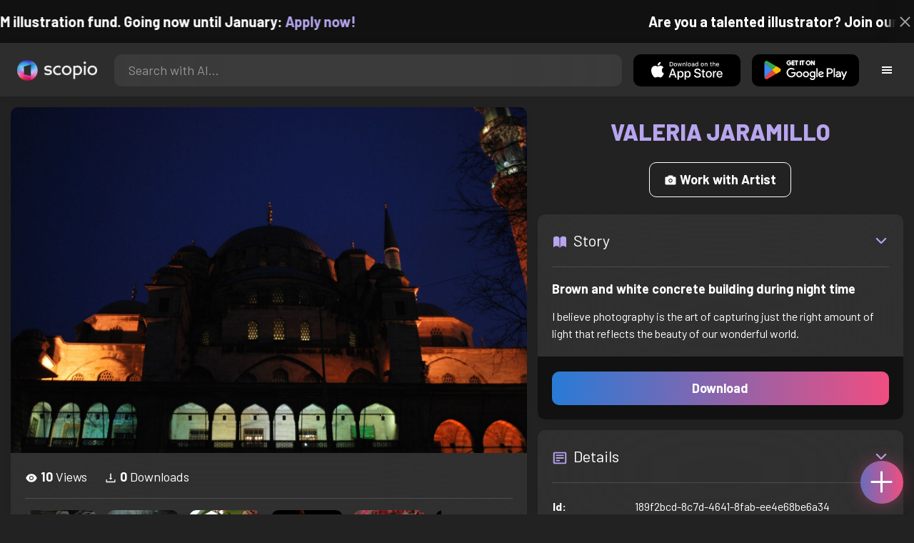

--- FILE ---
content_type: text/html; charset=utf-8
request_url: https://artist.scop.io/image/brown-and-white-concrete-building-during-night-time-13
body_size: 31816
content:
<!DOCTYPE html><html lang="en"><head><meta charSet="utf-8"/><meta name="viewport" content="width=device-width"/><meta name="theme-color" content="#222222"/><meta property="og:url" content="https://scop.io"/><meta property="og:type" content="website"/><link rel="icon" href="/logo@2x.png"/><title>Brown and white concrete building during night time - Image from VALERIA JARAMILLO - Scopio</title><meta name="robots" content="index,follow"/><meta name="description" content="I believe photography is the art of capturing just the right amount of light that reflects the beauty of our wonderful world."/><meta property="og:title" content="Brown and white concrete building during night time - Image from VALERIA JARAMILLO - Scopio"/><meta property="og:description" content="I believe photography is the art of capturing just the right amount of light that reflects the beauty of our wonderful world."/><meta property="og:image" content="https://images.scop.io/0735eaff-50c7-4f7a-b6ee-38c3bedaf779/1500-764e9734-5086-4433-8f66-f5c5ef7e4450.JPG"/><meta property="og:image:alt" content="Brown and white concrete building during night time"/><meta property="og:image:secure_url" content="https://images.scop.io/0735eaff-50c7-4f7a-b6ee-38c3bedaf779/1500-764e9734-5086-4433-8f66-f5c5ef7e4450.JPG"/><meta property="og:image:width" content="3872"/><meta property="og:image:height" content="2592"/><meta name="next-head-count" content="16"/><meta name="facebook-domain-verification" content="p5w8w5jt8orna8f2x6hhn2hqosj9pt"/><script>
  !function(f,b,e,v,n,t,s)
  {if(f.fbq)return;n=f.fbq=function(){n.callMethod?
  n.callMethod.apply(n,arguments):n.queue.push(arguments)};
  if(!f._fbq)f._fbq=n;n.push=n;n.loaded=!0;n.version='2.0';
  n.queue=[];t=b.createElement(e);t.async=!0;
  t.src=v;s=b.getElementsByTagName(e)[0];
  s.parentNode.insertBefore(t,s)}(window, document,'script',
  'https://connect.facebook.net/en_US/fbevents.js');
  fbq('init', '372177889868976');
  fbq('track', 'PageView');
</script><noscript><img height="1" width="1" style="display:none" src="https://www.facebook.com/tr?id=372177889868976&amp;ev=PageView&amp;noscript=1"/></noscript><script>
  !function (w, d, t) {
    w.TiktokAnalyticsObject = t;
    var ttq = w[t] = w[t] || [];
    ttq.methods = ['page','track','identify','instances','debug','on','off','once','ready','setUserProperties','setVisitorProperties','reset'];
    ttq.setAndDefer = function (t, e) { t[e] = function () { t.push([e].concat(Array.prototype.slice.call(arguments, 0))); }; };
    for (var i = 0; i < ttq.methods.length; i++) ttq.setAndDefer(ttq, ttq.methods[i]);
    ttq.instance = function (t) { var e = ttq._i[t] || []; for (var n = 0; n < ttq.methods.length; n++) ttq.setAndDefer(e, ttq.methods[n]); return e; };
    ttq.load = function (e, n) { var i = 'https://analytics.tiktok.com/i18n/pixel/events.js'; ttq._t = ttq._t || {}; ttq._t[e] = +new Date(); ttq._o = ttq._o || {}; ttq._o[e] = n || {}; var o = d.createElement('script'); o.type = 'text/javascript'; o.async = true; o.src = i + '?sdkid=' + e + '&lib=' + t; var a = d.getElementsByTagName('script')[0]; a.parentNode.insertBefore(o, a); };
    ttq.load('D41N8QRC77U7N6DP7320');
    ttq.page();
  }(window, document, 'ttq');
</script><link rel="preload" href="/_next/static/media/727a5e5939c45715.p.woff2" as="font" type="font/woff2" crossorigin="anonymous"/><link rel="preload" href="/_next/static/media/da6e8409c2538de5.p.woff2" as="font" type="font/woff2" crossorigin="anonymous"/><link rel="preload" href="/_next/static/media/1ba0a863e6af8aeb.p.woff2" as="font" type="font/woff2" crossorigin="anonymous"/><link rel="preload" href="/_next/static/media/61d96c4884191721.p.woff2" as="font" type="font/woff2" crossorigin="anonymous"/><link rel="preload" href="/_next/static/media/b0bb26939bb40fdb.p.woff2" as="font" type="font/woff2" crossorigin="anonymous"/><link rel="preload" href="/_next/static/media/60c9b95e8d9e49be.p.woff2" as="font" type="font/woff2" crossorigin="anonymous"/><link rel="preload" href="/_next/static/media/6ad0344ed98ac2e9.p.woff2" as="font" type="font/woff2" crossorigin="anonymous"/><link rel="preload" href="/_next/static/media/cb8236635aff3c3e.p.woff2" as="font" type="font/woff2" crossorigin="anonymous"/><link rel="preload" href="/_next/static/media/b3a76c66cf7d6d7d.p.woff2" as="font" type="font/woff2" crossorigin="anonymous"/><link rel="preload" href="/_next/static/css/df714663431f7977.css" as="style"/><link rel="stylesheet" href="/_next/static/css/df714663431f7977.css" data-n-g=""/><noscript data-n-css=""></noscript><script defer="" nomodule="" src="/_next/static/chunks/polyfills-c67a75d1b6f99dc8.js"></script><script src="/_next/static/chunks/webpack-ec520ae71728b6e1.js" defer=""></script><script src="/_next/static/chunks/framework-5d22b1fdc4271279.js" defer=""></script><script src="/_next/static/chunks/main-9b9c71cc88868fb5.js" defer=""></script><script src="/_next/static/chunks/pages/_app-e50623b486dfb300.js" defer=""></script><script src="/_next/static/chunks/2e3a845b-5ca589b06021e372.js" defer=""></script><script src="/_next/static/chunks/ebc70433-02c1a2abe71d3e57.js" defer=""></script><script src="/_next/static/chunks/3a17f596-9e9dbc8d4817eada.js" defer=""></script><script src="/_next/static/chunks/69480c19-9e41bdcd443a9057.js" defer=""></script><script src="/_next/static/chunks/4577d2ec-0e8368e85494243e.js" defer=""></script><script src="/_next/static/chunks/2553-85ed9a54a38eda07.js" defer=""></script><script src="/_next/static/chunks/6729-3397ec207fe2e679.js" defer=""></script><script src="/_next/static/chunks/9153-e7dcc16371097056.js" defer=""></script><script src="/_next/static/chunks/4621-a9ad52f241cf47c7.js" defer=""></script><script src="/_next/static/chunks/3062-4a8a304c86d2b370.js" defer=""></script><script src="/_next/static/chunks/7848-9dc6a203ad021d5f.js" defer=""></script><script src="/_next/static/chunks/pages/image/%5Bhandle%5D-b45fabcf12369c2d.js" defer=""></script><script src="/_next/static/mYPkRnleGQzLEsFxI_91l/_buildManifest.js" defer=""></script><script src="/_next/static/mYPkRnleGQzLEsFxI_91l/_ssgManifest.js" defer=""></script><style data-styled="" data-styled-version="6.1.19">.faHhmg{padding:0px;}/*!sc*/
data-styled.g1[id="sc-85c25d-0"]{content:"faHhmg,"}/*!sc*/
.iKxwYt{padding-left:15px;padding-right:15px;width:100%;}/*!sc*/
data-styled.g2[id="sc-5323400-0"]{content:"iKxwYt,"}/*!sc*/
.hXwPwX{height:15px;min-height:15px;}/*!sc*/
data-styled.g3[id="sc-7a141d7-0"]{content:"hXwPwX,"}/*!sc*/
.brANfN{background-color:#222222;display:flex;justify-content:center;align-items:center;}/*!sc*/
data-styled.g4[id="sc-cc1b0b31-0"]{content:"brANfN,"}/*!sc*/
.lmAQss{width:100%;height:100%;border-radius:100%;background-size:cover;background-position:center;background-color:#FFFFFF22;}/*!sc*/
data-styled.g5[id="sc-cc1b0b31-1"]{content:"lmAQss,"}/*!sc*/
.dorytl{background-color:#2D2D2DAA;backdrop-filter:blur(100px);position:fixed;top:0px;bottom:0px;z-index:25000000;box-shadow:-1px 0px 10px #00000033;border-left:1px solid #ffffff0a;width:320px;max-width:100%;right:-320px;opacity:0;transition:right 300ms ease-in-out,opacity 300ms ease-in-out 300ms;overflow-y:scroll;overflow-x:hidden;scrollbar-width:none;-ms-overflow-style:none;}/*!sc*/
.dorytl::-webkit-scrollbar{width:0;height:0;}/*!sc*/
data-styled.g6[id="sc-2a0dd069-0"]{content:"dorytl,"}/*!sc*/
.jzjnAH{background-color:#00000066;position:fixed;top:0px;bottom:0px;left:0px;right:0px;z-index:20000000;transition:opacity 300ms ease-in-out;}/*!sc*/
data-styled.g9[id="sc-2a0dd069-3"]{content:"jzjnAH,"}/*!sc*/
.iTRjuW{cursor:pointer;margin:0px;width:30px;height:30px;border-radius:30px;display:flex;justify-content:center;align-items:center;border:none;background-color:transparent;color:#FFFFFF;}/*!sc*/
.iTRjuW:hover{background-color:#00000022;}/*!sc*/
.iTRjuW:active{transform:scale(0.95);}/*!sc*/
data-styled.g10[id="sc-2a0dd069-4"]{content:"iTRjuW,"}/*!sc*/
.cwnKJY{flex:1;display:flex;justify-content:center;align-items:center;font-weight:bold;}/*!sc*/
data-styled.g11[id="sc-2a0dd069-5"]{content:"cwnKJY,"}/*!sc*/
.kemofl{cursor:pointer;flex:1;text-align:center;font-weight:bold;padding:20px 10px;border-radius:10px;background-color:#00000000;}/*!sc*/
data-styled.g12[id="sc-243354b2-0"]{content:"kemofl,"}/*!sc*/
.hIjuny{background-color:#00000033;margin-bottom:10px;border-radius:80px;height:80px;width:80px;display:inline-flex;align-items:center;justify-content:center;font-size:60px;color:#FFFFFF99;box-shadow:0px 0px 0px 0px #B7A5EF;background-size:cover;background-position:center;transition:box-shadow 200ms ease-out;}/*!sc*/
data-styled.g13[id="sc-243354b2-1"]{content:"hIjuny,"}/*!sc*/
.daQMxJ{color:#B7A5EF;margin-bottom:8px;line-height:1;}/*!sc*/
data-styled.g14[id="sc-243354b2-2"]{content:"daQMxJ,"}/*!sc*/
.jbDYKT{line-height:1;font-size:small;}/*!sc*/
data-styled.g15[id="sc-243354b2-3"]{content:"jbDYKT,"}/*!sc*/
.fxefpp{position:absolute;padding:0px;left:0px;right:0px;}/*!sc*/
data-styled.g16[id="sc-3aa2150b-0"]{content:"fxefpp,"}/*!sc*/
.bndQHE{list-style:none;text-align:center;opacity:0;display:block;animation:djyxat 500ms ease forwards 0ms;}/*!sc*/
.eBQYJR{list-style:none;text-align:center;opacity:0;display:block;animation:djyxat 500ms ease forwards 50ms;}/*!sc*/
.ivAeUB{list-style:none;text-align:center;opacity:0;display:block;animation:djyxat 500ms ease forwards 100ms;}/*!sc*/
.xcXLc{list-style:none;text-align:center;opacity:0;display:block;animation:djyxat 500ms ease forwards 150ms;}/*!sc*/
.beBIFe{list-style:none;text-align:center;opacity:0;display:block;animation:djyxat 500ms ease forwards 200ms;}/*!sc*/
.gXHBQD{list-style:none;text-align:center;opacity:0;display:block;animation:djyxat 500ms ease forwards 250ms;}/*!sc*/
.blnDfD{list-style:none;text-align:center;opacity:0;display:block;animation:djyxat 500ms ease forwards 300ms;}/*!sc*/
.iKUzUS{list-style:none;text-align:center;opacity:0;display:block;animation:djyxat 500ms ease forwards 350ms;}/*!sc*/
.ijPXWM{list-style:none;text-align:center;opacity:0;display:block;animation:djyxat 500ms ease forwards 400ms;}/*!sc*/
.RzMtx{list-style:none;text-align:center;opacity:0;display:block;animation:djyxat 500ms ease forwards 450ms;}/*!sc*/
.iqBSxl{list-style:none;text-align:center;opacity:0;display:block;animation:djyxat 500ms ease forwards 500ms;}/*!sc*/
.Cbkis{list-style:none;text-align:center;opacity:0;display:block;animation:djyxat 500ms ease forwards 550ms;}/*!sc*/
.ZDwhO{list-style:none;text-align:center;opacity:0;display:block;animation:djyxat 500ms ease forwards 600ms;}/*!sc*/
.hcFOnT{list-style:none;text-align:center;opacity:0;display:block;animation:djyxat 500ms ease forwards 650ms;}/*!sc*/
.bgpqIn{list-style:none;text-align:center;opacity:0;display:block;animation:djyxat 500ms ease forwards 700ms;}/*!sc*/
.iHTJgS{list-style:none;text-align:center;opacity:0;display:none;}/*!sc*/
data-styled.g17[id="sc-3aa2150b-1"]{content:"bndQHE,eBQYJR,ivAeUB,xcXLc,beBIFe,gXHBQD,blnDfD,iKUzUS,ijPXWM,RzMtx,iqBSxl,Cbkis,ZDwhO,hcFOnT,bgpqIn,iHTJgS,"}/*!sc*/
.EDgof{width:100%;font-weight:bold;display:flex;justify-content:center;border-radius:10px;padding:15px 20px;cursor:pointer;transition:transform 200ms ease-in-out;color:#FFFFFF;z-index:100000000;}/*!sc*/
.EDgof:hover{background-color:#00000022;text-decoration:none!important;transform:scale(1.05);}/*!sc*/
.EDgof:active{transform:scale(0.95);}/*!sc*/
data-styled.g18[id="sc-3aa2150b-2"]{content:"EDgof,"}/*!sc*/
.ea-DUDc{position:relative;}/*!sc*/
data-styled.g19[id="sc-91da46db-0"]{content:"ea-DUDc,"}/*!sc*/
.gchIVB{display:flex;}/*!sc*/
data-styled.g20[id="sc-91da46db-1"]{content:"gchIVB,"}/*!sc*/
.RWUmz{padding:8px;position:absolute;top:0px;left:0px;right:0px;z-index:10000;height:75px;background-color:#2D2D2D;box-shadow:0px 1px 10px #00000011;}/*!sc*/
data-styled.g21[id="sc-61c3ad9e-0"]{content:"RWUmz,"}/*!sc*/
.gCbuSJ{display:flex;margin:auto;}/*!sc*/
data-styled.g22[id="sc-61c3ad9e-1"]{content:"gCbuSJ,"}/*!sc*/
.ciaGYn{height:75px;}/*!sc*/
data-styled.g23[id="sc-61c3ad9e-2"]{content:"ciaGYn,"}/*!sc*/
.jJYGrt{padding:8px;display:flex;align-items:center;}/*!sc*/
data-styled.g24[id="sc-61c3ad9e-3"]{content:"jJYGrt,"}/*!sc*/
.eGTUmr{padding:8px;flex:1;justify-content:center;align-items:center;}/*!sc*/
data-styled.g25[id="sc-61c3ad9e-4"]{content:"eGTUmr,"}/*!sc*/
.eotbmb{padding:8px;display:flex;align-items:center;}/*!sc*/
data-styled.g26[id="sc-61c3ad9e-5"]{content:"eotbmb,"}/*!sc*/
.ddbelh{display:flex;align-items:center;width:0px;display:flex;justify-content:center;align-items:center;overflow:hidden;transition:width 300ms ease;}/*!sc*/
data-styled.g27[id="sc-61c3ad9e-6"]{content:"ddbelh,"}/*!sc*/
.bbriCt{padding:8px;display:flex;align-items:center;}/*!sc*/
data-styled.g28[id="sc-61c3ad9e-7"]{content:"bbriCt,"}/*!sc*/
.iJlStX{display:flex;flex:1;height:100%;}/*!sc*/
data-styled.g29[id="sc-61c3ad9e-8"]{content:"iJlStX,"}/*!sc*/
.iVwcPA{display:flex;flex:1;padding:10px 20px;border-radius:10px;border:none;height:100%;outline:none;}/*!sc*/
.iVwcPA:focus{transform:300ms ease-in-out;box-shadow:0px 0px 0px 3px #B7A5EF66;}/*!sc*/
data-styled.g30[id="sc-61c3ad9e-9"]{content:"iVwcPA,"}/*!sc*/
.gUZfSM{width:150px;height:100%!important;background-color:black;border-radius:10px;border:none;color:white;cursor:pointer;}/*!sc*/
data-styled.g31[id="sc-61c3ad9e-10"]{content:"gUZfSM,"}/*!sc*/
.iNcWot{height:100%;width:45px;aspect-ratio:1;display:flex;justify-content:center;align-items:center;cursor:pointer;}/*!sc*/
.iNcWot:hover{opacity:0.8;}/*!sc*/
.iNcWot:active{opacity:0.5;}/*!sc*/
data-styled.g32[id="sc-61c3ad9e-11"]{content:"iNcWot,"}/*!sc*/
.LdvNM{display:flex;flex-direction:column;min-height:100vh;}/*!sc*/
data-styled.g33[id="sc-c6ac3502-0"]{content:"LdvNM,"}/*!sc*/
.drdvVd{font-weight:bold;border-radius:10px;padding:10px 20px;font-size:18px;width:none;border:none;pointer-events:auto;opacity:1;transition:opacity 200ms;}/*!sc*/
.drdvVd.glass-button{background:rgba(255, 255, 255, 0.1);backdrop-filter:blur(10px);-webkit-backdrop-filter:blur(10px);border:1px solid rgba(255, 255, 255, 0.2);box-shadow:0 2px 8px rgba(0, 0, 0, 0.2);color:#FFFFFF;}/*!sc*/
.drdvVd.glass-button:hover{background:rgba(255, 255, 255, 0.15);box-shadow:0 4px 12px rgba(0, 0, 0, 0.3);}/*!sc*/
.drdvVd.glass-button:active{box-shadow:0 2px 8px rgba(0, 0, 0, 0.2);}/*!sc*/
.fzsXKb{font-weight:bold;border-radius:10px;padding:10px 20px;font-size:18px;width:100%;border:none;pointer-events:auto;opacity:1;transition:opacity 200ms;}/*!sc*/
.fzsXKb.glass-button{background:rgba(255, 255, 255, 0.1);backdrop-filter:blur(10px);-webkit-backdrop-filter:blur(10px);border:1px solid rgba(255, 255, 255, 0.2);box-shadow:0 2px 8px rgba(0, 0, 0, 0.2);color:#FFFFFF;}/*!sc*/
.fzsXKb.glass-button:hover{background:rgba(255, 255, 255, 0.15);box-shadow:0 4px 12px rgba(0, 0, 0, 0.3);}/*!sc*/
.fzsXKb.glass-button:active{box-shadow:0 2px 8px rgba(0, 0, 0, 0.2);}/*!sc*/
data-styled.g34[id="sc-e74385ac-0"]{content:"drdvVd,fzsXKb,"}/*!sc*/
.jiWIKP{border:none;color:white;background-size:100%;background-image:linear-gradient(to right, #287BD7, #EF4E81);pointer-events:auto;animation:none;transition:background-size 0.5s ease-in-out,opacity 500ms!important;}/*!sc*/
@keyframes buttonLoadingAnimation{0%{box-shadow:0px 0px 30px -15px #EF4E81;background-size:100%;}50%{box-shadow:0px 0px 30px -15px #287BD7;background-size:150%;}100%{box-shadow:0px 0px 30px -15px #EF4E81;background-size:100%;}}/*!sc*/
@keyframes buttonHoverAnimation{0%{background-size:100%;}100%{background-size:150%;}}/*!sc*/
@keyframes buttonActiveAnimation{0%{background-size:150%;}100%{background-size:100%;}}/*!sc*/
.jiWIKP:hover{animation:buttonHoverAnimation 0.5s forwards;}/*!sc*/
.jiWIKP:active{animation:buttonActiveAnimation 0.25s forwards;}/*!sc*/
data-styled.g35[id="sc-e74385ac-1"]{content:"jiWIKP,"}/*!sc*/
.EGEqQ{border:1px solid #FFFFFF;color:#FFFFFF;background-color:transparent;transition:background-color 200ms,color 200ms;}/*!sc*/
.EGEqQ:hover{background-color:#FFFFFF33;color:#FFFFFF;}/*!sc*/
.EGEqQ:active{background-color:#FFFFFF44;color:#FFFFFF;}/*!sc*/
data-styled.g37[id="sc-e74385ac-3"]{content:"EGEqQ,"}/*!sc*/
html{scroll-behavior:smooth;}/*!sc*/
body{background-color:#222222;color:#FFFFFF;position:relative;}/*!sc*/
a{color:#B7A5EF;text-decoration:none!important;}/*!sc*/
a:hover{color:#B7A5EFCC;text-decoration:underline!important;}/*!sc*/
.text-primary{color:#B7A5EF!important;}/*!sc*/
.text-secondary{color:#EF4E81!important;}/*!sc*/
.card{backdrop-filter:blur(100px)!important;background-color:#FFFFFF11!important;border-radius:10px!important;border:none!important;box-shadow:0px 2px 12px -11px black!important;}/*!sc*/
.card-img{border-radius:10px 10px 0px 0px!important;}/*!sc*/
.card-header{border-radius:10px 10px 0px 0px!important;background-color:#2D2D2D!important;padding:20px!important;}/*!sc*/
.card-body{padding:20px!important;}/*!sc*/
.card-footer{border-radius:0px 0px 10px 10px!important;padding:20px!important;}/*!sc*/
table{background-color:transparent!important;}/*!sc*/
.modal-content{height:auto!important;margin:auto!important;}/*!sc*/
.cursor-pointer{cursor:pointer!important;}/*!sc*/
.text-color{color:#B7A5EF!important;}/*!sc*/
.text-muted{color:#FFFFFF99!important;}/*!sc*/
.scp-shadow{box-shadow:0px 5px 10px -10px black!important;}/*!sc*/
.scp-shadow-hover:hover{box-shadow:0px 5px 15px -10px black!important;}/*!sc*/
input:not([type="checkbox"]),select,textarea{appearance:none;-webkit-appearance:none;width:100%;color:#FFFFFF!important;background-color:#FFFFFF11!important;backdrop-filter:blur(100px);font-size:18px!important;display:flex;flex:1;padding:10px 20px!important;border:none!important;border-radius:10px!important;outline:none;transform:300ms ease-in-out!important;-ms-overflow-style:none;}/*!sc*/
input:not([type="checkbox"]):focus,select:focus,textarea:focus{transform:300ms ease-in-out!important;box-shadow:0px 0px 0px 3px #B7A5EF66!important;}/*!sc*/
input:not([type="checkbox"])::-webkit-scrollbar,select::-webkit-scrollbar,textarea::-webkit-scrollbar{width:0;height:0;}/*!sc*/
::placeholder{color:#FFFFFF77!important;}/*!sc*/
::-ms-input-placeholder{color:#FFFFFF77!important;}/*!sc*/
select.placeholder-selected{color:#FFFFFF77!important;}/*!sc*/
#nprogress .bar{background-color:#287BD7!important;background:linear-gradient(to right, #287BD7, #EF4E81);height:4px;border-radius:4px;z-index:100000000;}/*!sc*/
@media only screen and (max-width: 600px){#nprogress .bar{height:3px;border-radius:3px;}}/*!sc*/
#nprogress .peg{height:100%;width:40px;border-radius:100px;background:linear-gradient(to right, #FFFFFF00, #FFFFFFFF);box-shadow:2px 0px 2px 0px #FFFFFFAA;transform:rotate(0);}/*!sc*/
.multiple-values-highlight{font-weight:bold!important;text-shadow:0px 0px 10px #EF4E8199!important;}/*!sc*/
.modal-content{border-radius:10px!important;background-color:#2D2D2D!important;border:none;}/*!sc*/
.modal-header{border-bottom:1px solid #FFFFFF11;}/*!sc*/
.modal-open{overflow-y:scroll!important;overflow-x:hidden!important;padding-right:0px!important;scrollbar-width:none!important;}/*!sc*/
.text-danger{color:tomato!important;}/*!sc*/
iframe{right:600px!important;}/*!sc*/
data-styled.g40[id="sc-global-enBoQG1"]{content:"sc-global-enBoQG1,"}/*!sc*/
.cMdFnI{margin-top:auto;background-color:#111111;color:white;}/*!sc*/
data-styled.g41[id="sc-7b3f34a6-0"]{content:"cMdFnI,"}/*!sc*/
.oVxTl{padding:40px;background-color:#2D2D2D;}/*!sc*/
data-styled.g42[id="sc-7b3f34a6-1"]{content:"oVxTl,"}/*!sc*/
.gfMIgv{padding:40px;}/*!sc*/
data-styled.g43[id="sc-7b3f34a6-2"]{content:"gfMIgv,"}/*!sc*/
.fhyDSO{list-style:none;padding:0px;}/*!sc*/
data-styled.g44[id="sc-7b3f34a6-3"]{content:"fhyDSO,"}/*!sc*/
.cpQKOv{margin-bottom:10px;font-size:16px;}/*!sc*/
data-styled.g45[id="sc-7b3f34a6-4"]{content:"cpQKOv,"}/*!sc*/
.hsEgE{width:100%;background:none!important;background-color:#000000!important;}/*!sc*/
.hsEgE:hover{background-color:#000000dd!important;}/*!sc*/
.hsEgE:active{background-color:#000000!important;}/*!sc*/
data-styled.g46[id="sc-7b3f34a6-5"]{content:"hsEgE,"}/*!sc*/
.fZBia-D{position:fixed;width:60px;height:60px;right:15px;bottom:15px;z-index:1000000000;}/*!sc*/
data-styled.g58[id="sc-8f091726-0"]{content:"fZBia-D,"}/*!sc*/
.jCYQRG{user-select:none;width:100%;height:100%;border-radius:60px;box-shadow:0px 0px 30px -10px #EF4E81;display:flex;justify-content:center;align-items:center;cursor:pointer;transition:500ms;background-image:linear-gradient(to right, #287BD7 -50%, #EF4E81 100%);}/*!sc*/
@keyframes buttonHoverAnimation{0%{background-image:linear-gradient(to right, #287BD7 -50%, #EF4E81 100%);}100%{background-image:linear-gradient(to right, #287BD7 -100%, #EF4E81 100%);}}/*!sc*/
@keyframes buttonActiveAnimation{0%{background-size:100%;}100%{background-size:150%;}}/*!sc*/
.jCYQRG:hover{animation:buttonHoverAnimation 1s forwards;}/*!sc*/
.jCYQRG:active{animation:buttonActiveAnimation 1s forwards;}/*!sc*/
data-styled.g59[id="sc-8f091726-1"]{content:"jCYQRG,"}/*!sc*/
.gOINkQ{position:absolute;transition:200ms;z-index:-1;bottom:30px;right:30px;transform:scale(
		0
	);background-color:#2D2D2DAA;box-shadow:0px 2px 10px #222222;backdrop-filter:blur(50px);padding:15px;border-radius:10px;border:1px solid #FFFFFF11;transform-origin:100% 100%;width:200px;}/*!sc*/
data-styled.g60[id="sc-8f091726-2"]{content:"gOINkQ,"}/*!sc*/
.bKszla{padding:5px 10px;font-size:20px;text-align:center;border-radius:5px;cursor:pointer;}/*!sc*/
.bKszla:hover{background-color:#B7A5EF66;}/*!sc*/
data-styled.g61[id="sc-8f091726-3"]{content:"bKszla,"}/*!sc*/
.bSeYcd{transform:translateY(-2px);opacity:0.4;margin-right:5px;}/*!sc*/
data-styled.g62[id="sc-8f091726-4"]{content:"bSeYcd,"}/*!sc*/
.exvZzg{transform:translateY(-2px);opacity:0.4;margin-right:5px;}/*!sc*/
data-styled.g63[id="sc-8f091726-5"]{content:"exvZzg,"}/*!sc*/
.jFTCIH{transform:translateY(-2px);opacity:0.4;margin-right:5px;}/*!sc*/
data-styled.g64[id="sc-8f091726-6"]{content:"jFTCIH,"}/*!sc*/
.cNXQtV{background-color:#111111;position:absolute;height:60px;top:-60px;width:100%;color:white;display:flex;justify-content:center;align-items:center;font-weight:bold;font-size:20px;font-size:clamp(16px, 2vw, 20px);overflow:hidden;}/*!sc*/
data-styled.g65[id="sc-dc8bafc0-0"]{content:"cNXQtV,"}/*!sc*/
.dmRoff{box-shadow:0px 0px 10px 10px #111111;position:absolute;z-index:1000000;background-color:#111111;right:0px;top:0px;bottom:0px;display:flex;justify-content:center;align-items:center;aspect-ratio:1;cursor:pointer;color:#ffffff99;}/*!sc*/
.dmRoff:hover{color:#ffffffff;}/*!sc*/
.dmRoff:active{color:#ffffff99;}/*!sc*/
data-styled.g66[id="sc-dc8bafc0-1"]{content:"dmRoff,"}/*!sc*/
.bmGnQc{width:15px;min-width:15px;}/*!sc*/
data-styled.g71[id="sc-e74d31c1-0"]{content:"bmGnQc,"}/*!sc*/
.fmCQnc{width:100%;padding:0px 15px;display:flex;overflow-y:hidden;}/*!sc*/
.fmCQnc::-webkit-scrollbar{width:0.5rem;height:0px;}/*!sc*/
data-styled.g76[id="sc-837fd64e-0"]{content:"fmCQnc,"}/*!sc*/
.kuYKRb{display:flex;}/*!sc*/
data-styled.g77[id="sc-7362d475-0"]{content:"kuYKRb,"}/*!sc*/
.kXJAxR{flex:1;display:flex;align-items:center;}/*!sc*/
data-styled.g78[id="sc-7362d475-1"]{content:"kXJAxR,"}/*!sc*/
.kjIZGG{display:flex;align-items:center;}/*!sc*/
data-styled.g79[id="sc-7362d475-2"]{content:"kjIZGG,"}/*!sc*/
.bHpYgc{cursor:pointer;display:block;font-size:18px;padding:5px;border-radius:10px;transition:100ms linear;}/*!sc*/
.bHpYgc:hover{background-color:#00000011;}/*!sc*/
.bHpYgc:active{opacity:0.75;}/*!sc*/
data-styled.g80[id="sc-7362d475-3"]{content:"bHpYgc,"}/*!sc*/
.fdCkFA{cursor:pointer;font-size:22px;display:flex;justify-content:center;align-items:center;user-select:none;margin:0px 20px;padding:20px 0px;transition:border-bottom-color 200ms linear;border-bottom:1px solid #FFFFFF22;}/*!sc*/
data-styled.g81[id="sc-4ab6291e-0"]{content:"fdCkFA,"}/*!sc*/
.dBnGjF{border:solid 1px #FFFFFF99;color:#FFFFFF99;font-size:18px;display:inline-flex;border-radius:10px;padding:8px 16px;margin:2px;transition:100ms linear;cursor:pointer;}/*!sc*/
.dBnGjF:hover{text-decoration:none!important;background-color:#FFFFFF99;color:#222222;}/*!sc*/
data-styled.g88[id="sc-479b0573-0"]{content:"dBnGjF,"}/*!sc*/
.jPcaMP{display:flex;}/*!sc*/
data-styled.g89[id="sc-21f684f7-0"]{content:"jPcaMP,"}/*!sc*/
.iAVOUX{width:100%;display:flex;overflow-y:scroll;position:relative;}/*!sc*/
.iAVOUX::-webkit-scrollbar{width:0rem;height:0px;}/*!sc*/
data-styled.g90[id="sc-21f684f7-1"]{content:"iAVOUX,"}/*!sc*/
.hqQcLd{background-color:#FFFFFF11;background-image:url(https://images.scop.io/0735eaff-50c7-4f7a-b6ee-38c3bedaf779/320-e1768a57-468e-4f92-b8f5-a53fc1b872c1.JPG);border-radius:10px;background-position:center;background-size:cover;min-width:100px;width:100px;height:100px;object-fit:cover;margin:0px;}/*!sc*/
.dDMzLW{background-color:#FFFFFF11;background-image:url(https://images.scop.io/0735eaff-50c7-4f7a-b6ee-38c3bedaf779/320-b39fdc07-73af-4193-a792-6fc24cb40355.JPG);border-radius:10px;background-position:center;background-size:cover;min-width:100px;width:100px;height:100px;object-fit:cover;margin:0px;}/*!sc*/
.bmKJZX{background-color:#FFFFFF11;background-image:url(https://images.scop.io/0735eaff-50c7-4f7a-b6ee-38c3bedaf779/320-7a152a09-118f-4a73-b434-bbe66d67e1dc.jpg);border-radius:10px;background-position:center;background-size:cover;min-width:100px;width:100px;height:100px;object-fit:cover;margin:0px;}/*!sc*/
.fpUTCK{background-color:#FFFFFF11;background-image:url(https://images.scop.io/e31c446d-ebf9-4be4-8711-804ea82e6fc5/320-a3c1b347-b418-42b2-8c70-135490be6775.jpg);border-radius:10px;background-position:center;background-size:cover;min-width:100px;width:100px;height:100px;object-fit:cover;margin:0px;}/*!sc*/
.dHvgu{background-color:#FFFFFF11;background-image:url(https://images.scop.io/0735eaff-50c7-4f7a-b6ee-38c3bedaf779/320-90b47b23-d2e6-4e51-820e-6faeab4e4a1b.jpg);border-radius:10px;background-position:center;background-size:cover;min-width:100px;width:100px;height:100px;object-fit:cover;margin:0px;}/*!sc*/
.lowIsv{background-color:#FFFFFF11;background-image:url(https://images.scop.io/698cf839-f606-4414-8c1a-de0f13c4874c/320-a31871a0-807b-42be-88db-465a94c3b129.jpg);border-radius:10px;background-position:center;background-size:cover;min-width:100px;width:100px;height:100px;object-fit:cover;margin:0px;}/*!sc*/
.lmnqFq{background-color:#FFFFFF11;background-image:url(https://images.scop.io/0735eaff-50c7-4f7a-b6ee-38c3bedaf779/320-8541e69f-b886-40a1-95f6-bc78dd23bfd3.jpg);border-radius:10px;background-position:center;background-size:cover;min-width:100px;width:100px;height:100px;object-fit:cover;margin:0px;}/*!sc*/
.kARtoR{background-color:#FFFFFF11;background-image:url(https://images.scop.io/0735eaff-50c7-4f7a-b6ee-38c3bedaf779/320-f26af9e7-9d5d-4abf-91d5-5b7274985b60.jpg);border-radius:10px;background-position:center;background-size:cover;min-width:100px;width:100px;height:100px;object-fit:cover;margin:0px;}/*!sc*/
.bRWiVi{background-color:#FFFFFF11;background-image:url(https://images.scop.io/375163c6-d763-445f-8a2d-335069071b4a/320-f2514749-583d-4dff-8fce-ddf20c40ceb4.JPG);border-radius:10px;background-position:center;background-size:cover;min-width:100px;width:100px;height:100px;object-fit:cover;margin:0px;}/*!sc*/
.fwuyZk{background-color:#FFFFFF11;background-image:url(https://images.scop.io/0735eaff-50c7-4f7a-b6ee-38c3bedaf779/320-e82b905d-80d8-412d-bcdf-39050324dd41.JPG);border-radius:10px;background-position:center;background-size:cover;min-width:100px;width:100px;height:100px;object-fit:cover;margin:0px;}/*!sc*/
.ieMXhd{background-color:#FFFFFF11;background-image:url(https://images.scop.io/0735eaff-50c7-4f7a-b6ee-38c3bedaf779/320-031a5cb2-961d-4068-ac44-bc3d0b32d3f4.JPG);border-radius:10px;background-position:center;background-size:cover;min-width:100px;width:100px;height:100px;object-fit:cover;margin:0px;}/*!sc*/
.iKAfUh{background-color:#FFFFFF11;background-image:url(https://images.scop.io/375163c6-d763-445f-8a2d-335069071b4a/320-77822f77-4343-4e1a-b57a-6fb690352f14.JPG);border-radius:10px;background-position:center;background-size:cover;min-width:100px;width:100px;height:100px;object-fit:cover;margin:0px;}/*!sc*/
.duSXpM{background-color:#FFFFFF11;background-image:url(https://images.scop.io/0735eaff-50c7-4f7a-b6ee-38c3bedaf779/320-3e57bfbe-5d5d-46f5-be4c-549b05a673bb.JPG);border-radius:10px;background-position:center;background-size:cover;min-width:100px;width:100px;height:100px;object-fit:cover;margin:0px;}/*!sc*/
.iwCypM{background-color:#FFFFFF11;background-image:url(https://images.scop.io/0735eaff-50c7-4f7a-b6ee-38c3bedaf779/320-2ee5b959-f766-4422-b0c1-5d2d6005f7f8.JPG);border-radius:10px;background-position:center;background-size:cover;min-width:100px;width:100px;height:100px;object-fit:cover;margin:0px;}/*!sc*/
.bHAXcD{background-color:#FFFFFF11;background-image:url(https://images.scop.io/0735eaff-50c7-4f7a-b6ee-38c3bedaf779/320-02a547b2-3776-4f48-8da9-56e8786cc231.JPG);border-radius:10px;background-position:center;background-size:cover;min-width:100px;width:100px;height:100px;object-fit:cover;margin:0px;}/*!sc*/
.eyPhc{background-color:#FFFFFF11;background-image:url(https://images.scop.io/0735eaff-50c7-4f7a-b6ee-38c3bedaf779/320-9e9263f5-6ec3-4797-92e7-41bd57a1db34.JPG);border-radius:10px;background-position:center;background-size:cover;min-width:100px;width:100px;height:100px;object-fit:cover;margin:0px;}/*!sc*/
.hAIicA{background-color:#FFFFFF11;background-image:url(https://images.scop.io/0735eaff-50c7-4f7a-b6ee-38c3bedaf779/320-62156861-ba85-4555-8f40-c19f4e28523d.JPG);border-radius:10px;background-position:center;background-size:cover;min-width:100px;width:100px;height:100px;object-fit:cover;margin:0px;}/*!sc*/
.eUsdLR{background-color:#FFFFFF11;background-image:url(https://images.scop.io/282502c6-25ec-4aa4-bda4-49982745f19b/320-372f29e9-6ae1-4b2e-9a1f-d5299f893a0e.jpg);border-radius:10px;background-position:center;background-size:cover;min-width:100px;width:100px;height:100px;object-fit:cover;margin:0px;}/*!sc*/
.ilZceA{background-color:#FFFFFF11;background-image:url(https://images.scop.io/0735eaff-50c7-4f7a-b6ee-38c3bedaf779/320-f323950d-c118-4cfb-ab7e-43342f7aa6c1.jpg);border-radius:10px;background-position:center;background-size:cover;min-width:100px;width:100px;height:100px;object-fit:cover;margin:0px;}/*!sc*/
.bFvcYd{background-color:#FFFFFF11;background-image:url(https://images.scop.io/0735eaff-50c7-4f7a-b6ee-38c3bedaf779/320-88929c54-4766-40d2-a067-736a4898b9af.JPG);border-radius:10px;background-position:center;background-size:cover;min-width:100px;width:100px;height:100px;object-fit:cover;margin:0px;}/*!sc*/
.bYxxZP{background-color:#FFFFFF11;background-image:url(https://images.scop.io/0735eaff-50c7-4f7a-b6ee-38c3bedaf779/320-f2586f57-1088-4b61-8153-9676e30b7dee.JPG);border-radius:10px;background-position:center;background-size:cover;min-width:100px;width:100px;height:100px;object-fit:cover;margin:0px;}/*!sc*/
.cgyzXB{background-color:#FFFFFF11;background-image:url(https://images.scop.io/0735eaff-50c7-4f7a-b6ee-38c3bedaf779/320-734a66f2-c3a1-4a06-bd6c-00f906eda128.JPG);border-radius:10px;background-position:center;background-size:cover;min-width:100px;width:100px;height:100px;object-fit:cover;margin:0px;}/*!sc*/
.bxdEtb{background-color:#FFFFFF11;background-image:url(https://scopio-photo-submissions-resized.s3.amazonaws.com/4546b816-313e-4ecf-b002-004862b9efa8/51799600-bd14-438e-a9f5-def3e8d6dda0.jpeg);border-radius:10px;background-position:center;background-size:cover;min-width:100px;width:100px;height:100px;object-fit:cover;margin:0px;}/*!sc*/
.jnuOgw{background-color:#FFFFFF11;background-image:url(https://images.scop.io/0735eaff-50c7-4f7a-b6ee-38c3bedaf779/320-12b1a6ea-7eab-4eaf-8d4a-300ebbdbe84b.JPG);border-radius:10px;background-position:center;background-size:cover;min-width:100px;width:100px;height:100px;object-fit:cover;margin:0px;}/*!sc*/
.guyPfv{background-color:#FFFFFF11;background-image:url(https://images.scop.io/0735eaff-50c7-4f7a-b6ee-38c3bedaf779/320-68b49fe8-c9df-4467-ac27-41a240a47fab.JPG);border-radius:10px;background-position:center;background-size:cover;min-width:100px;width:100px;height:100px;object-fit:cover;margin:0px;}/*!sc*/
data-styled.g91[id="sc-21f684f7-2"]{content:"hqQcLd,dDMzLW,bmKJZX,fpUTCK,dHvgu,lowIsv,lmnqFq,kARtoR,bRWiVi,fwuyZk,ieMXhd,iKAfUh,duSXpM,iwCypM,bHAXcD,eyPhc,hAIicA,eUsdLR,ilZceA,bFvcYd,bYxxZP,cgyzXB,bxdEtb,jnuOgw,guyPfv,"}/*!sc*/
.qIZzU{font-weight:bold;display:inline-flex;justify-content:center;align-items:center;text-align:center;width:100px;height:100px;margin:0px;}/*!sc*/
.qIZzU:hover{text-decoration:none!important;background-color:#FFFFFF11;}/*!sc*/
data-styled.g93[id="sc-21f684f7-4"]{content:"qIZzU,"}/*!sc*/
.bbJYGp{color:#FFFFFF99;}/*!sc*/
data-styled.g94[id="sc-675b7ee6-0"]{content:"bbJYGp,"}/*!sc*/
.kwKbPK{max-height:400px;overflow:scroll;overflow-x:hidden;box-sizing:border-box;}/*!sc*/
.kwKbPK ::-webkit-scrollbar{display:none;}/*!sc*/
.kwKbPK>:last-child{margin-bottom:0px!important;}/*!sc*/
data-styled.g104[id="sc-c81bfea-0"]{content:"kwKbPK,"}/*!sc*/
.brfWed{background-color:#111111!important;color:white;}/*!sc*/
data-styled.g105[id="sc-c81bfea-1"]{content:"brfWed,"}/*!sc*/
@keyframes djyxat{0%{opacity:0;transform:translateX(400px);}100%{opacity:1;transform:translateX(0);}}/*!sc*/
data-styled.g107[id="sc-keyframes-djyxat"]{content:"djyxat,"}/*!sc*/
</style></head><body><div id="__next"><noscript><img height="1" width="1" style="display:none" src="https://www.facebook.com/tr?id=372177889868976&amp;ev=PageView&amp;noscript=1" alt=""/></noscript><div class="sc-c6ac3502-0 LdvNM __className_70f77c"><header class="sc-61c3ad9e-0 RWUmz"><div style="max-width:100%;margin:auto;width:100%" class=""><div class="sc-61c3ad9e-1 gCbuSJ"><div class="sc-61c3ad9e-3 jJYGrt"><a class="p-2" href="/"><img alt="Scopio Logo" srcSet="/_next/image?url=%2Fscopio-white%402x.png&amp;w=128&amp;q=75 1x, /_next/image?url=%2Fscopio-white%402x.png&amp;w=256&amp;q=75 2x" src="/_next/image?url=%2Fscopio-white%402x.png&amp;w=256&amp;q=75" width="112" height="28.8" decoding="async" data-nimg="1" class="d-none d-sm-flex cursor-pointer" loading="lazy" style="color:transparent"/><img alt="Scopio Logo" srcSet="/_next/image?url=%2Flogo%402x.png&amp;w=32&amp;q=75 1x, /_next/image?url=%2Flogo%402x.png&amp;w=64&amp;q=75 2x" src="/_next/image?url=%2Flogo%402x.png&amp;w=64&amp;q=75" width="28.8" height="28.8" decoding="async" data-nimg="1" class="d-flex d-sm-none cursor-pointer" loading="lazy" style="color:transparent"/></a></div><div class="sc-61c3ad9e-4 eGTUmr"><form class="sc-61c3ad9e-8 iJlStX"><input id="search-input" type="text" placeholder="Search with AI..." class="sc-61c3ad9e-9 iVwcPA"/></form></div><div class="sc-61c3ad9e-5 eotbmb d-none d-lg-flex"><button id="download-app-ios" class="sc-61c3ad9e-10 gUZfSM"><svg id="livetype" xmlns="http://www.w3.org/2000/svg" width="119.66407" height="40" viewBox="0 0 119.66407 40"><g><g id="_Group_" data-name="&lt;Group&gt;"><g id="_Group_2" data-name="&lt;Group&gt;"><g id="_Group_3" data-name="&lt;Group&gt;"><path id="_Path_" data-name="&lt;Path&gt;" d="M24.76888,20.30068a4.94881,4.94881,0,0,1,2.35656-4.15206,5.06566,5.06566,0,0,0-3.99116-2.15768c-1.67924-.17626-3.30719,1.00483-4.1629,1.00483-.87227,0-2.18977-.98733-3.6085-.95814a5.31529,5.31529,0,0,0-4.47292,2.72787c-1.934,3.34842-.49141,8.26947,1.3612,10.97608.9269,1.32535,2.01018,2.8058,3.42763,2.7533,1.38706-.05753,1.9051-.88448,3.5794-.88448,1.65876,0,2.14479.88448,3.591.8511,1.48838-.02416,2.42613-1.33124,3.32051-2.66914a10.962,10.962,0,0,0,1.51842-3.09251A4.78205,4.78205,0,0,1,24.76888,20.30068Z" fill="white"></path><path id="_Path_2" data-name="&lt;Path&gt;" d="M22.03725,12.21089a4.87248,4.87248,0,0,0,1.11452-3.49062,4.95746,4.95746,0,0,0-3.20758,1.65961,4.63634,4.63634,0,0,0-1.14371,3.36139A4.09905,4.09905,0,0,0,22.03725,12.21089Z" fill="white"></path></g></g><g><path d="M42.30227,27.13965h-4.7334l-1.13672,3.35645H34.42727l4.4834-12.418h2.083l4.4834,12.418H43.438ZM38.0591,25.59082h3.752l-1.84961-5.44727h-.05176Z" fill="white"></path><path d="M55.15969,25.96973c0,2.81348-1.50586,4.62109-3.77832,4.62109a3.0693,3.0693,0,0,1-2.84863-1.584h-.043v4.48438h-1.8584V21.44238H48.4302v1.50586h.03418a3.21162,3.21162,0,0,1,2.88281-1.60059C53.645,21.34766,55.15969,23.16406,55.15969,25.96973Zm-1.91016,0c0-1.833-.94727-3.03809-2.39258-3.03809-1.41992,0-2.375,1.23047-2.375,3.03809,0,1.82422.95508,3.0459,2.375,3.0459C52.30227,29.01563,53.24953,27.81934,53.24953,25.96973Z" fill="white"></path><path d="M65.12453,25.96973c0,2.81348-1.50586,4.62109-3.77832,4.62109a3.0693,3.0693,0,0,1-2.84863-1.584h-.043v4.48438h-1.8584V21.44238H58.395v1.50586h.03418A3.21162,3.21162,0,0,1,61.312,21.34766C63.60988,21.34766,65.12453,23.16406,65.12453,25.96973Zm-1.91016,0c0-1.833-.94727-3.03809-2.39258-3.03809-1.41992,0-2.375,1.23047-2.375,3.03809,0,1.82422.95508,3.0459,2.375,3.0459C62.26711,29.01563,63.21438,27.81934,63.21438,25.96973Z" fill="white"></path><path d="M71.71047,27.03613c.1377,1.23145,1.334,2.04,2.96875,2.04,1.56641,0,2.69336-.80859,2.69336-1.91895,0-.96387-.67969-1.541-2.28906-1.93652l-1.60937-.3877c-2.28027-.55078-3.33887-1.61719-3.33887-3.34766,0-2.14258,1.86719-3.61426,4.51855-3.61426,2.624,0,4.42285,1.47168,4.4834,3.61426h-1.876c-.1123-1.23926-1.13672-1.9873-2.63379-1.9873s-2.52148.75684-2.52148,1.8584c0,.87793.6543,1.39453,2.25488,1.79l1.36816.33594c2.54785.60254,3.60645,1.626,3.60645,3.44238,0,2.32324-1.85059,3.77832-4.79395,3.77832-2.75391,0-4.61328-1.4209-4.7334-3.667Z" fill="white"></path><path d="M83.34621,19.2998v2.14258h1.72168v1.47168H83.34621v4.99121c0,.77539.34473,1.13672,1.10156,1.13672a5.80752,5.80752,0,0,0,.61133-.043v1.46289a5.10351,5.10351,0,0,1-1.03223.08594c-1.833,0-2.54785-.68848-2.54785-2.44434V22.91406H80.16262V21.44238H81.479V19.2998Z" fill="white"></path><path d="M86.065,25.96973c0-2.84863,1.67773-4.63867,4.29395-4.63867,2.625,0,4.29492,1.79,4.29492,4.63867,0,2.85645-1.66113,4.63867-4.29492,4.63867C87.72609,30.6084,86.065,28.82617,86.065,25.96973Zm6.69531,0c0-1.9541-.89551-3.10742-2.40137-3.10742s-2.40039,1.16211-2.40039,3.10742c0,1.96191.89453,3.10645,2.40039,3.10645S92.76027,27.93164,92.76027,25.96973Z" fill="white"></path><path d="M96.18606,21.44238h1.77246v1.541h.043a2.1594,2.1594,0,0,1,2.17773-1.63574,2.86616,2.86616,0,0,1,.63672.06934v1.73828a2.59794,2.59794,0,0,0-.835-.1123,1.87264,1.87264,0,0,0-1.93652,2.083v5.37012h-1.8584Z" fill="white"></path><path d="M109.3843,27.83691c-.25,1.64355-1.85059,2.77148-3.89844,2.77148-2.63379,0-4.26855-1.76465-4.26855-4.5957,0-2.83984,1.64355-4.68164,4.19043-4.68164,2.50488,0,4.08008,1.7207,4.08008,4.46582v.63672h-6.39453v.1123a2.358,2.358,0,0,0,2.43555,2.56445,2.04834,2.04834,0,0,0,2.09082-1.27344Zm-6.28223-2.70215h4.52637a2.1773,2.1773,0,0,0-2.2207-2.29785A2.292,2.292,0,0,0,103.10207,25.13477Z" fill="white"></path></g></g></g><g id="_Group_4" data-name="&lt;Group&gt;"><g><path d="M37.82619,8.731a2.63964,2.63964,0,0,1,2.80762,2.96484c0,1.90625-1.03027,3.002-2.80762,3.002H35.67092V8.731Zm-1.22852,5.123h1.125a1.87588,1.87588,0,0,0,1.96777-2.146,1.881,1.881,0,0,0-1.96777-2.13379h-1.125Z" fill="white"></path><path d="M41.68068,12.44434a2.13323,2.13323,0,1,1,4.24707,0,2.13358,2.13358,0,1,1-4.24707,0Zm3.333,0c0-.97607-.43848-1.54687-1.208-1.54687-.77246,0-1.207.5708-1.207,1.54688,0,.98389.43457,1.55029,1.207,1.55029C44.57522,13.99463,45.01369,13.42432,45.01369,12.44434Z" fill="white"></path><path d="M51.57326,14.69775h-.92187l-.93066-3.31641h-.07031l-.92676,3.31641h-.91309l-1.24121-4.50293h.90137l.80664,3.436h.06641l.92578-3.436h.85254l.92578,3.436h.07031l.80273-3.436h.88867Z" fill="white"></path><path d="M53.85354,10.19482H54.709v.71533h.06641a1.348,1.348,0,0,1,1.34375-.80225,1.46456,1.46456,0,0,1,1.55859,1.6748v2.915h-.88867V12.00586c0-.72363-.31445-1.0835-.97168-1.0835a1.03294,1.03294,0,0,0-1.0752,1.14111v2.63428h-.88867Z" fill="white"></path><path d="M59.09377,8.437h.88867v6.26074h-.88867Z" fill="white"></path><path d="M61.21779,12.44434a2.13346,2.13346,0,1,1,4.24756,0,2.1338,2.1338,0,1,1-4.24756,0Zm3.333,0c0-.97607-.43848-1.54687-1.208-1.54687-.77246,0-1.207.5708-1.207,1.54688,0,.98389.43457,1.55029,1.207,1.55029C64.11232,13.99463,64.5508,13.42432,64.5508,12.44434Z" fill="white"></path><path d="M66.4009,13.42432c0-.81055.60352-1.27783,1.6748-1.34424l1.21973-.07031v-.38867c0-.47559-.31445-.74414-.92187-.74414-.49609,0-.83984.18213-.93848.50049h-.86035c.09082-.77344.81836-1.26953,1.83984-1.26953,1.12891,0,1.76563.562,1.76563,1.51318v3.07666h-.85547v-.63281h-.07031a1.515,1.515,0,0,1-1.35254.707A1.36026,1.36026,0,0,1,66.4009,13.42432Zm2.89453-.38477v-.37646l-1.09961.07031c-.62012.0415-.90137.25244-.90137.64941,0,.40527.35156.64111.835.64111A1.0615,1.0615,0,0,0,69.29543,13.03955Z" fill="white"></path><path d="M71.34816,12.44434c0-1.42285.73145-2.32422,1.86914-2.32422a1.484,1.484,0,0,1,1.38086.79h.06641V8.437h.88867v6.26074h-.85156v-.71143h-.07031a1.56284,1.56284,0,0,1-1.41406.78564C72.0718,14.772,71.34816,13.87061,71.34816,12.44434Zm.918,0c0,.95508.4502,1.52979,1.20313,1.52979.749,0,1.21191-.583,1.21191-1.52588,0-.93848-.46777-1.52979-1.21191-1.52979C72.72121,10.91846,72.26613,11.49707,72.26613,12.44434Z" fill="white"></path><path d="M79.23,12.44434a2.13323,2.13323,0,1,1,4.24707,0,2.13358,2.13358,0,1,1-4.24707,0Zm3.333,0c0-.97607-.43848-1.54687-1.208-1.54687-.77246,0-1.207.5708-1.207,1.54688,0,.98389.43457,1.55029,1.207,1.55029C82.12453,13.99463,82.563,13.42432,82.563,12.44434Z" fill="white"></path><path d="M84.66945,10.19482h.85547v.71533h.06641a1.348,1.348,0,0,1,1.34375-.80225,1.46456,1.46456,0,0,1,1.55859,1.6748v2.915H87.605V12.00586c0-.72363-.31445-1.0835-.97168-1.0835a1.03294,1.03294,0,0,0-1.0752,1.14111v2.63428h-.88867Z" fill="white"></path><path d="M93.51516,9.07373v1.1416h.97559v.74854h-.97559V13.2793c0,.47168.19434.67822.63672.67822a2.96657,2.96657,0,0,0,.33887-.02051v.74023a2.9155,2.9155,0,0,1-.4834.04541c-.98828,0-1.38184-.34766-1.38184-1.21582v-2.543h-.71484v-.74854h.71484V9.07373Z" fill="white"></path><path d="M95.70461,8.437h.88086v2.48145h.07031a1.3856,1.3856,0,0,1,1.373-.80664,1.48339,1.48339,0,0,1,1.55078,1.67871v2.90723H98.69v-2.688c0-.71924-.335-1.0835-.96289-1.0835a1.05194,1.05194,0,0,0-1.13379,1.1416v2.62988h-.88867Z" fill="white"></path><path d="M104.76125,13.48193a1.828,1.828,0,0,1-1.95117,1.30273A2.04531,2.04531,0,0,1,100.73,12.46045a2.07685,2.07685,0,0,1,2.07617-2.35254c1.25293,0,2.00879.856,2.00879,2.27V12.688h-3.17969v.0498a1.1902,1.1902,0,0,0,1.19922,1.29,1.07934,1.07934,0,0,0,1.07129-.5459Zm-3.126-1.45117h2.27441a1.08647,1.08647,0,0,0-1.1084-1.1665A1.15162,1.15162,0,0,0,101.63527,12.03076Z" fill="white"></path></g></g></svg></button></div><div class="sc-61c3ad9e-5 eotbmb d-none d-lg-flex"><button id="download-app-android" class="sc-61c3ad9e-10 gUZfSM"><svg viewBox="10 10 135 40" xmlns="http://www.w3.org/2000/svg" width="100%" height="40"><g fill="#fff"><path d="M57.42 20.24c0 .84-.25 1.51-.75 2-.56.59-1.29.89-2.2.89-.87 0-1.61-.3-2.21-.9s-.9-1.35-.9-2.23.3-1.63.9-2.23 1.34-.91 2.21-.91c.44 0 .86.08 1.25.23.39.16.71.38.96.66l-.55.55c-.18-.22-.42-.4-.72-.52a2.29 2.29 0 0 0-.94-.19c-.65 0-1.21.23-1.66.68-.45.46-.67 1.03-.67 1.72s.22 1.26.67 1.72c.45.45 1 .68 1.66.68.6 0 1.09-.17 1.49-.5s.63-.8.69-1.38h-2.18v-.72h2.91c.02.16.04.31.04.45zM62.03 17v.74H59.3v1.9h2.46v.72H59.3v1.9h2.73V23h-3.5v-6zM65.28 17.74V23h-.77v-5.26h-1.68V17h4.12v.74zM70.71 23h-.77v-6h.77zM74.13 17.74V23h-.77v-5.26h-1.68V17h4.12v.74zM84.49 20c0 .89-.3 1.63-.89 2.23-.6.6-1.33.9-2.2.9s-1.6-.3-2.2-.9c-.59-.6-.89-1.34-.89-2.23s.3-1.63.89-2.23 1.32-.91 2.2-.91c.87 0 1.6.3 2.2.91s.89 1.35.89 2.23zm-5.38 0c0 .69.22 1.27.65 1.72.44.45.99.68 1.64.68s1.2-.23 1.63-.68c.44-.45.66-1.02.66-1.72s-.22-1.27-.66-1.72-.98-.68-1.63-.68-1.2.23-1.64.68c-.43.45-.65 1.03-.65 1.72zM86.34 23h-.77v-6h.94l2.92 4.67h.03l-.03-1.16V17h.77v6h-.8l-3.05-4.89h-.03l.03 1.16V23z" stroke="#fff"></path><path d="M78.14 31.75c-2.35 0-4.27 1.79-4.27 4.25 0 2.45 1.92 4.25 4.27 4.25s4.27-1.8 4.27-4.25c0-2.46-1.92-4.25-4.27-4.25zm0 6.83c-1.29 0-2.4-1.06-2.4-2.58 0-1.53 1.11-2.58 2.4-2.58s2.4 1.05 2.4 2.58c0 1.52-1.12 2.58-2.4 2.58zm-9.32-6.83c-2.35 0-4.27 1.79-4.27 4.25 0 2.45 1.92 4.25 4.27 4.25s4.27-1.8 4.27-4.25c0-2.46-1.92-4.25-4.27-4.25zm0 6.83c-1.29 0-2.4-1.06-2.4-2.58 0-1.53 1.11-2.58 2.4-2.58s2.4 1.05 2.4 2.58c0 1.52-1.11 2.58-2.4 2.58zm-11.08-5.52v1.8h4.32c-.13 1.01-.47 1.76-.98 2.27-.63.63-1.61 1.32-3.33 1.32-2.66 0-4.74-2.14-4.74-4.8s2.08-4.8 4.74-4.8c1.43 0 2.48.56 3.25 1.29l1.27-1.27c-1.08-1.03-2.51-1.82-4.53-1.82-3.64 0-6.7 2.96-6.7 6.61 0 3.64 3.06 6.61 6.7 6.61 1.97 0 3.45-.64 4.61-1.85 1.19-1.19 1.56-2.87 1.56-4.22 0-.42-.03-.81-.1-1.13h-6.07zm45.31 1.4c-.35-.95-1.43-2.71-3.64-2.71-2.19 0-4.01 1.72-4.01 4.25 0 2.38 1.8 4.25 4.22 4.25 1.95 0 3.08-1.19 3.54-1.88l-1.45-.97c-.48.71-1.14 1.18-2.09 1.18s-1.63-.43-2.06-1.29l5.69-2.35zm-5.8 1.42c-.05-1.64 1.27-2.48 2.22-2.48.74 0 1.37.37 1.58.9zM92.63 40h1.87V27.5h-1.87zm-3.06-7.3h-.07c-.42-.5-1.22-.95-2.24-.95-2.13 0-4.08 1.87-4.08 4.27 0 2.38 1.95 4.24 4.08 4.24 1.01 0 1.82-.45 2.24-.97h.06v.61c0 1.63-.87 2.5-2.27 2.5-1.14 0-1.85-.82-2.14-1.51l-1.63.68c.47 1.13 1.71 2.51 3.77 2.51 2.19 0 4.04-1.29 4.04-4.43v-7.64h-1.77v.69zm-2.15 5.88c-1.29 0-2.37-1.08-2.37-2.56 0-1.5 1.08-2.59 2.37-2.59 1.27 0 2.27 1.1 2.27 2.59.01 1.48-.99 2.56-2.27 2.56zm24.39-11.08h-4.47V40h1.87v-4.74h2.61c2.07 0 4.1-1.5 4.1-3.88-.01-2.38-2.05-3.88-4.11-3.88zm.04 6.02h-2.65v-4.29h2.65c1.4 0 2.19 1.16 2.19 2.14s-.79 2.15-2.19 2.15zm11.54-1.79c-1.35 0-2.75.6-3.33 1.91l1.66.69c.35-.69 1.01-.92 1.7-.92.96 0 1.95.58 1.96 1.61v.13c-.34-.19-1.06-.48-1.95-.48-1.79 0-3.6.98-3.6 2.81 0 1.67 1.46 2.75 3.1 2.75 1.25 0 1.95-.56 2.38-1.22h.06v.96h1.8v-4.79c.01-2.21-1.65-3.45-3.78-3.45zm-.23 6.85c-.61 0-1.46-.31-1.46-1.06 0-.96 1.06-1.33 1.98-1.33.82 0 1.21.18 1.7.42a2.257 2.257 0 0 1-2.22 1.97zM133.74 32l-2.14 5.42h-.06L129.32 32h-2.01l3.33 7.58-1.9 4.21h1.95L135.82 32zm-16.8 8h1.87V27.5h-1.87z"></path></g><path d="M30.72 29.42l-10.65 11.3v.01a2.877 2.877 0 0 0 4.24 1.73l.03-.02 11.98-6.91z" fill="#ea4335"></path><path d="M41.49 27.5l-.01-.01-5.17-3-5.83 5.19 5.85 5.85 5.15-2.97a2.88 2.88 0 0 0 .01-5.06z" fill="#fbbc04"></path><path d="M20.07 19.28c-.06.24-.1.48-.1.74v19.97c0 .26.03.5.1.74l11.01-11.01z" fill="#4285f4"></path><path d="M30.8 30l5.51-5.51-11.97-6.94a2.889 2.889 0 0 0-4.27 1.72z" fill="#34a853"></path></svg></button></div><div class="sc-61c3ad9e-6 ddbelh"><a href="/contributor/account"><div style="width:40px;height:40px;border-radius:40px;padding:3px;transition:300ms ease;transform:scale(0)" title="Contributor Account" class="sc-cc1b0b31-0 brANfN"><div style="background-image:url(/avatar.png)" class="sc-cc1b0b31-1 lmAQss"></div></div></a></div><div class="sc-61c3ad9e-6 ddbelh"><a href="/customer/account"><div style="width:40px;height:40px;border-radius:40px;padding:3px;transition:300ms ease;transform:scale(0)" title="Customer Account" class="sc-cc1b0b31-0 brANfN"><div style="background-image:url(/avatar.png)" class="sc-cc1b0b31-1 lmAQss"></div></div></a></div><div class="sc-61c3ad9e-7 bbriCt"><div id="header-menu" class="sc-61c3ad9e-11 iNcWot"><svg stroke="currentColor" fill="currentColor" stroke-width="0" viewBox="0 0 512 512" height="1em" width="1em" xmlns="http://www.w3.org/2000/svg"><path d="M32 96v64h448V96H32zm0 128v64h448v-64H32zm0 128v64h448v-64H32z"></path></svg></div></div></div></div></header><div width="320" class="sc-2a0dd069-0 dorytl"><div class="sc-7a141d7-0 hXwPwX"></div><div style="display:flex" class="sc-5323400-0 iKxwYt"><div class="sc-2a0dd069-4 iTRjuW"><svg stroke="currentColor" fill="currentColor" stroke-width="0" viewBox="0 0 24 24" height="1em" width="1em" xmlns="http://www.w3.org/2000/svg"><path fill="none" stroke-width="2" d="M3,3 L21,21 M3,21 L21,3"></path></svg></div><div class="sc-2a0dd069-5 cwnKJY">Manage Accounts</div></div><div class="sc-7a141d7-0 hXwPwX"></div><div class="sc-5323400-0 iKxwYt"><div class="sc-91da46db-1 gchIVB"><div class="sc-243354b2-0 kemofl"><div style="background-image:url(&quot;&quot;)" class="sc-243354b2-1 hIjuny"><svg stroke="currentColor" fill="currentColor" stroke-width="0" viewBox="0 0 24 24" style="transform:rotate(0deg);transition:transform 200ms ease" height="1em" width="1em" xmlns="http://www.w3.org/2000/svg"><path d="M11.75 4.5a.75.75 0 0 1 .75.75V11h5.75a.75.75 0 0 1 0 1.5H12.5v5.75a.75.75 0 0 1-1.5 0V12.5H5.25a.75.75 0 0 1 0-1.5H11V5.25a.75.75 0 0 1 .75-.75Z"></path></svg></div><div class="sc-243354b2-2 daQMxJ">Add</div><div class="sc-243354b2-3 jbDYKT">Contributor<br/>Account</div></div><div class="sc-243354b2-0 kemofl"><div style="background-image:url(&quot;&quot;)" class="sc-243354b2-1 hIjuny"><svg stroke="currentColor" fill="currentColor" stroke-width="0" viewBox="0 0 24 24" style="transform:rotate(0deg);transition:transform 200ms ease" height="1em" width="1em" xmlns="http://www.w3.org/2000/svg"><path d="M11.75 4.5a.75.75 0 0 1 .75.75V11h5.75a.75.75 0 0 1 0 1.5H12.5v5.75a.75.75 0 0 1-1.5 0V12.5H5.25a.75.75 0 0 1 0-1.5H11V5.25a.75.75 0 0 1 .75-.75Z"></path></svg></div><div class="sc-243354b2-2 daQMxJ">Add</div><div class="sc-243354b2-3 jbDYKT">Customer<br/>Account</div></div></div><div class="sc-7a141d7-0 hXwPwX"></div><div class="sc-91da46db-0 ea-DUDc"><ul class="sc-3aa2150b-0 fxefpp"><li class="sc-3aa2150b-1 bndQHE"><a class="sc-3aa2150b-2 EDgof" href="/sign-in">Sign In</a></li><li class="sc-3aa2150b-1 eBQYJR"><a class="sc-3aa2150b-2 EDgof" href="/sign-up">Sign Up</a></li><li class="sc-3aa2150b-1 ivAeUB"><a class="sc-3aa2150b-2 EDgof" href="/hire">Start your Project</a></li><li class="sc-3aa2150b-1 xcXLc"><a class="sc-3aa2150b-2 EDgof" href="/pricing">Pricing</a></li><li class="sc-3aa2150b-1 beBIFe"><a class="sc-3aa2150b-2 EDgof" href="https://scop.io/pages/submit">Submit Images </a></li><li class="sc-3aa2150b-1 gXHBQD"><a class="sc-3aa2150b-2 EDgof" href="/contact">Contact Us</a></li><li class="sc-3aa2150b-1 blnDfD"><a class="sc-3aa2150b-2 EDgof" href="https://scop.io/pages/who-we-are">About</a></li><li class="sc-3aa2150b-1 iKUzUS"><a class="sc-3aa2150b-2 EDgof" href="https://scop.io/pages/order-our-historical-book-on-covid">Order #1 new release on Amazon: The Year Time Stopped Book</a></li><li class="sc-3aa2150b-1 ijPXWM"><a class="sc-3aa2150b-2 EDgof" href="https://ifwomen.scop.io">If Women Book</a></li><li class="sc-3aa2150b-1 RzMtx"><a class="sc-3aa2150b-2 EDgof" href="https://scop.io/pages/help-faq">Buyer FAQ</a></li><li class="sc-3aa2150b-1 iqBSxl"><a class="sc-3aa2150b-2 EDgof" href="https://scop.io/pages/community">Community</a></li><li class="sc-3aa2150b-1 Cbkis"><a class="sc-3aa2150b-2 EDgof" href="https://scop.io/pages/scopio-press">Press</a></li><li class="sc-3aa2150b-1 ZDwhO"><a class="sc-3aa2150b-2 EDgof" href="https://scop.io/pages/welcome-to-the-authentic-photographer-audio-experience">Listen to The Authentic Photographer Podcast</a></li><li class="sc-3aa2150b-1 hcFOnT"><a class="sc-3aa2150b-2 EDgof" href="https://scop.io/blogs/blog">Blog</a></li><li class="sc-3aa2150b-1 bgpqIn"><a class="sc-3aa2150b-2 EDgof" href="https://scop.io/collections">Collections</a></li><div class="sc-7a141d7-0 hXwPwX"></div></ul><ul class="sc-3aa2150b-0 fxefpp"><li class="sc-3aa2150b-1 iHTJgS"><a class="sc-3aa2150b-2 EDgof" href="/contributor/sign-in">Sign In</a></li><li class="sc-3aa2150b-1 iHTJgS"><a class="sc-3aa2150b-2 EDgof" href="/contributor/sign-up">Sign Up</a></li><div class="sc-7a141d7-0 hXwPwX"></div></ul><ul class="sc-3aa2150b-0 fxefpp"><li class="sc-3aa2150b-1 iHTJgS"><a class="sc-3aa2150b-2 EDgof" href="/customer/sign-in">Sign In</a></li><li class="sc-3aa2150b-1 iHTJgS"><a class="sc-3aa2150b-2 EDgof" href="/customer/sign-up">Sign Up</a></li><div class="sc-7a141d7-0 hXwPwX"></div></ul></div></div><div class="sc-7a141d7-0 hXwPwX"></div></div><div style="opacity:0;pointer-events:none" class="sc-2a0dd069-3 jzjnAH"></div><div class="sc-61c3ad9e-2 ciaGYn"></div><div class="sc-85c25d-0 faHhmg"><div class="sc-dc8bafc0-0 cNXQtV"><div class="sc-dc8bafc0-1 dmRoff"><svg stroke="currentColor" fill="currentColor" stroke-width="0" viewBox="0 0 24 24" class="sc-dc8bafc0-2 iyEgPn" height="25" width="25" xmlns="http://www.w3.org/2000/svg"><path fill="none" d="M0 0h24v24H0z"></path><path d="M19 6.41 17.59 5 12 10.59 6.41 5 5 6.41 10.59 12 5 17.59 6.41 19 12 13.41 17.59 19 19 17.59 13.41 12z"></path></svg></div></div><div style="box-sizing:border-box;position:relative;margin-left:auto;margin-right:auto;padding-left:15px;padding-right:15px"><div class="sc-7a141d7-0 hXwPwX"></div><div style="margin-left:-7.5px;margin-right:-7.5px;display:flex;flex-grow:0;flex-shrink:0;align-items:normal;justify-content:flex-start;flex-direction:row;flex-wrap:wrap"><div style="box-sizing:border-box;min-height:1px;position:relative;padding-left:7.5px;padding-right:7.5px;width:58.333333333333336%;flex-basis:58.333333333333336%;flex-grow:0;flex-shrink:0;max-width:58.333333333333336%;margin-left:0%;right:auto;left:auto"><div style="overflow:hidden" class="card"><div id="image" style="background-size:cover;background-image:url(https://images.scop.io/0735eaff-50c7-4f7a-b6ee-38c3bedaf779/1500-764e9734-5086-4433-8f66-f5c5ef7e4450.JPG);width:100%;padding-top:66.94214876033058%"></div><div class="card-body"><div class="d-flex align-items-center" style="font-size:18px"><div class="me-4"><svg stroke="currentColor" fill="currentColor" stroke-width="0" viewBox="0 0 1024 1024" height="1em" width="1em" xmlns="http://www.w3.org/2000/svg"><path d="M396 512a112 112 0 1 0 224 0 112 112 0 1 0-224 0zm546.2-25.8C847.4 286.5 704.1 186 512 186c-192.2 0-335.4 100.5-430.2 300.3a60.3 60.3 0 0 0 0 51.5C176.6 737.5 319.9 838 512 838c192.2 0 335.4-100.5 430.2-300.3 7.7-16.2 7.7-35 0-51.5zM508 688c-97.2 0-176-78.8-176-176s78.8-176 176-176 176 78.8 176 176-78.8 176-176 176z"></path></svg> <b>10</b> <span class="d-none d-xl-inline">Views</span></div><div><svg stroke="currentColor" fill="currentColor" stroke-width="0" viewBox="0 0 1024 1024" height="1em" width="1em" xmlns="http://www.w3.org/2000/svg"><path d="M505.7 661a8 8 0 0 0 12.6 0l112-141.7c4.1-5.2.4-12.9-6.3-12.9h-74.1V168c0-4.4-3.6-8-8-8h-60c-4.4 0-8 3.6-8 8v338.3H400c-6.7 0-10.4 7.7-6.3 12.9l112 141.8zM878 626h-60c-4.4 0-8 3.6-8 8v154H214V634c0-4.4-3.6-8-8-8h-60c-4.4 0-8 3.6-8 8v198c0 17.7 14.3 32 32 32h684c17.7 0 32-14.3 32-32V634c0-4.4-3.6-8-8-8z"></path></svg> <b>0</b> <span class="d-none d-xl-inline">Downloads</span></div><div style="flex:1"></div></div><hr class="sc-675b7ee6-0 bbJYGp"/><div class="sc-21f684f7-0 jPcaMP"><div class="sc-21f684f7-1 iAVOUX"><a href="/image/people-walking-on-street-between-buildings-16"><div src="https://images.scop.io/0735eaff-50c7-4f7a-b6ee-38c3bedaf779/320-e1768a57-468e-4f92-b8f5-a53fc1b872c1.JPG" class="sc-21f684f7-2 hqQcLd"></div></a><div class="sc-e74d31c1-0 bmGnQc"></div><a href="/image/white-and-blue-ocean-waves-3"><div src="https://images.scop.io/0735eaff-50c7-4f7a-b6ee-38c3bedaf779/320-b39fdc07-73af-4193-a792-6fc24cb40355.JPG" class="sc-21f684f7-2 dDMzLW"></div></a><div class="sc-e74d31c1-0 bmGnQc"></div><a href="/image/pink-and-yellow-flowers-on-white-ceramic-bowl"><div src="https://images.scop.io/0735eaff-50c7-4f7a-b6ee-38c3bedaf779/320-7a152a09-118f-4a73-b434-bbe66d67e1dc.jpg" class="sc-21f684f7-2 bmKJZX"></div></a><div class="sc-e74d31c1-0 bmGnQc"></div><a href="/image/brown-concrete-building-during-nighttime-38"><div src="https://images.scop.io/e31c446d-ebf9-4be4-8711-804ea82e6fc5/320-a3c1b347-b418-42b2-8c70-135490be6775.jpg" class="sc-21f684f7-2 fpUTCK"></div></a><div class="sc-e74d31c1-0 bmGnQc"></div><a href="/image/white-and-pink-flower-with-green-leaves"><div src="https://images.scop.io/0735eaff-50c7-4f7a-b6ee-38c3bedaf779/320-90b47b23-d2e6-4e51-820e-6faeab4e4a1b.jpg" class="sc-21f684f7-2 dHvgu"></div></a><div class="sc-e74d31c1-0 bmGnQc"></div><a href="/image/brown-brick-wall-with-light-2"><div src="https://images.scop.io/698cf839-f606-4414-8c1a-de0f13c4874c/320-a31871a0-807b-42be-88db-465a94c3b129.jpg" class="sc-21f684f7-2 lowIsv"></div></a><div class="sc-e74d31c1-0 bmGnQc"></div><a href="/image/woman-in-white-hair-lying-on-bed"><div src="https://images.scop.io/0735eaff-50c7-4f7a-b6ee-38c3bedaf779/320-8541e69f-b886-40a1-95f6-bc78dd23bfd3.jpg" class="sc-21f684f7-2 lmnqFq"></div></a><div class="sc-e74d31c1-0 bmGnQc"></div><a href="/image/white-and-brown-concrete-building-311"><div src="https://images.scop.io/0735eaff-50c7-4f7a-b6ee-38c3bedaf779/320-f26af9e7-9d5d-4abf-91d5-5b7274985b60.jpg" class="sc-21f684f7-2 kARtoR"></div></a><div class="sc-e74d31c1-0 bmGnQc"></div><a href="/image/green-grass-field-477"><div src="https://images.scop.io/375163c6-d763-445f-8a2d-335069071b4a/320-f2514749-583d-4dff-8fce-ddf20c40ceb4.JPG" class="sc-21f684f7-2 bRWiVi"></div></a><div class="sc-e74d31c1-0 bmGnQc"></div><a href="/image/bare-trees-on-snow-covered-ground-4"><div src="https://images.scop.io/0735eaff-50c7-4f7a-b6ee-38c3bedaf779/320-e82b905d-80d8-412d-bcdf-39050324dd41.JPG" class="sc-21f684f7-2 fwuyZk"></div></a><div class="sc-e74d31c1-0 bmGnQc"></div><a href="/image/blue-red-and-yellow-painted-house"><div src="https://images.scop.io/0735eaff-50c7-4f7a-b6ee-38c3bedaf779/320-031a5cb2-961d-4068-ac44-bc3d0b32d3f4.JPG" class="sc-21f684f7-2 ieMXhd"></div></a><div class="sc-e74d31c1-0 bmGnQc"></div><a href="/image/brown-and-black-caterpillar-on-gray-and-brown-stone"><div src="https://images.scop.io/375163c6-d763-445f-8a2d-335069071b4a/320-77822f77-4343-4e1a-b57a-6fb690352f14.JPG" class="sc-21f684f7-2 iKAfUh"></div></a><div class="sc-e74d31c1-0 bmGnQc"></div><a href="/image/green-tree-beside-white-concrete-building-10"><div src="https://images.scop.io/0735eaff-50c7-4f7a-b6ee-38c3bedaf779/320-3e57bfbe-5d5d-46f5-be4c-549b05a673bb.JPG" class="sc-21f684f7-2 duSXpM"></div></a><div class="sc-e74d31c1-0 bmGnQc"></div><a href="/image/brown-and-black-reptile-on-brown-wooden-surface"><div src="https://images.scop.io/0735eaff-50c7-4f7a-b6ee-38c3bedaf779/320-2ee5b959-f766-4422-b0c1-5d2d6005f7f8.JPG" class="sc-21f684f7-2 iwCypM"></div></a><div class="sc-e74d31c1-0 bmGnQc"></div><a href="/image/water-waves-hitting-brown-rock-5"><div src="https://images.scop.io/0735eaff-50c7-4f7a-b6ee-38c3bedaf779/320-02a547b2-3776-4f48-8da9-56e8786cc231.JPG" class="sc-21f684f7-2 bHAXcD"></div></a><div class="sc-e74d31c1-0 bmGnQc"></div><a href="/image/black-and-white-floral-textile-115"><div src="https://images.scop.io/0735eaff-50c7-4f7a-b6ee-38c3bedaf779/320-9e9263f5-6ec3-4797-92e7-41bd57a1db34.JPG" class="sc-21f684f7-2 eyPhc"></div></a><div class="sc-e74d31c1-0 bmGnQc"></div><a href="/image/leafless-trees-on-snow-covered-ground-10"><div src="https://images.scop.io/0735eaff-50c7-4f7a-b6ee-38c3bedaf779/320-62156861-ba85-4555-8f40-c19f4e28523d.JPG" class="sc-21f684f7-2 hAIicA"></div></a><div class="sc-e74d31c1-0 bmGnQc"></div><a href="/image/white-and-blue-concrete-building-191"><div src="https://images.scop.io/282502c6-25ec-4aa4-bda4-49982745f19b/320-372f29e9-6ae1-4b2e-9a1f-d5299f893a0e.jpg" class="sc-21f684f7-2 eUsdLR"></div></a><div class="sc-e74d31c1-0 bmGnQc"></div><a href="/image/yellow-flowers-with-green-leaves-67"><div src="https://images.scop.io/0735eaff-50c7-4f7a-b6ee-38c3bedaf779/320-f323950d-c118-4cfb-ab7e-43342f7aa6c1.jpg" class="sc-21f684f7-2 ilZceA"></div></a><div class="sc-e74d31c1-0 bmGnQc"></div><a href="/image/gold-and-white-uplight-chandelier-22"><div src="https://images.scop.io/0735eaff-50c7-4f7a-b6ee-38c3bedaf779/320-88929c54-4766-40d2-a067-736a4898b9af.JPG" class="sc-21f684f7-2 bFvcYd"></div></a><div class="sc-e74d31c1-0 bmGnQc"></div><a href="/image/blue-bird-on-green-plant"><div src="https://images.scop.io/0735eaff-50c7-4f7a-b6ee-38c3bedaf779/320-f2586f57-1088-4b61-8153-9676e30b7dee.JPG" class="sc-21f684f7-2 bYxxZP"></div></a><div class="sc-e74d31c1-0 bmGnQc"></div><a href="/image/pink-flowers-with-green-leaves-78"><div src="https://images.scop.io/0735eaff-50c7-4f7a-b6ee-38c3bedaf779/320-734a66f2-c3a1-4a06-bd6c-00f906eda128.JPG" class="sc-21f684f7-2 cgyzXB"></div></a><div class="sc-e74d31c1-0 bmGnQc"></div><a href="/image/18d97f67-be34-4a1e-b45d-4cf4e6ec17b3"><div src="https://scopio-photo-submissions-resized.s3.amazonaws.com/4546b816-313e-4ecf-b002-004862b9efa8/51799600-bd14-438e-a9f5-def3e8d6dda0.jpeg" class="sc-21f684f7-2 bxdEtb"></div></a><div class="sc-e74d31c1-0 bmGnQc"></div><a href="/image/green-and-brown-labeled-pack"><div src="https://images.scop.io/0735eaff-50c7-4f7a-b6ee-38c3bedaf779/320-12b1a6ea-7eab-4eaf-8d4a-300ebbdbe84b.JPG" class="sc-21f684f7-2 jnuOgw"></div></a><div class="sc-e74d31c1-0 bmGnQc"></div><a href="/image/aerial-view-of-ocean-waves-22"><div src="https://images.scop.io/0735eaff-50c7-4f7a-b6ee-38c3bedaf779/320-68b49fe8-c9df-4467-ac27-41a240a47fab.JPG" class="sc-21f684f7-2 guyPfv"></div></a><div class="sc-e74d31c1-0 bmGnQc"></div></div><div class="sc-21f684f7-3 kxcrtB"><a class="sc-21f684f7-4 qIZzU rounded text-color" href="/valeria-jaramillo-c283478d">More from Artist</a></div></div></div></div></div><div style="box-sizing:border-box;min-height:1px;position:relative;padding-left:7.5px;padding-right:7.5px;width:41.66666666666667%;flex-basis:41.66666666666667%;flex-grow:0;flex-shrink:0;max-width:41.66666666666667%;margin-left:0%;right:auto;left:auto"><div class="sc-7a141d7-0 hXwPwX"></div><a id="artist-name" href="/valeria-jaramillo-c283478d"><h2 class="text-center mb-0" style="font-weight:800">VALERIA JARAMILLO</h2></a><div class="text-center p-3 p-md-4"><button loading="no" expand="no" class="sc-e74385ac-0 sc-e74385ac-3 drdvVd EGEqQ"><svg stroke="currentColor" fill="currentColor" stroke-width="0" viewBox="0 0 1024 1024" style="transform:translateY(-1px)" height="1em" width="1em" xmlns="http://www.w3.org/2000/svg"><path d="M864 260H728l-32.4-90.8a32.07 32.07 0 0 0-30.2-21.2H358.6c-13.5 0-25.6 8.5-30.1 21.2L296 260H160c-44.2 0-80 35.8-80 80v456c0 44.2 35.8 80 80 80h704c44.2 0 80-35.8 80-80V340c0-44.2-35.8-80-80-80zM512 716c-88.4 0-160-71.6-160-160s71.6-160 160-160 160 71.6 160 160-71.6 160-160 160zm-96-160a96 96 0 1 0 192 0 96 96 0 1 0-192 0z"></path></svg> Work with Artist</button></div><div class="card"><div open="" class="sc-4ab6291e-0 fdCkFA"><div style="flex:1"><span class="text-color pe-2"><svg stroke="currentColor" fill="currentColor" stroke-width="0" viewBox="0 0 512 512" height="1em" width="1em" xmlns="http://www.w3.org/2000/svg"><path d="M146 64.1c54.1 0 100 27.9 100 82V446c0 2.2-3.1 2.7-3.8.7v-.1c-10.3-34.2-38.2-67.6-82.3-70.5-34.2-2.2-66.9 12.9-93.1 37.1-1.6 1.5-4.3 2.9-6.6 2.9h-4.5c-3.7 0-7.6-2.7-7.6-6.1V120.2C48 88.1 91.9 64.1 146 64.1zM366 64c-54.1 0-100 27.9-100 82v299.9c0 2.2 3.1 2.7 3.8.7v-.1c10.3-34.2 39.4-67.9 82.3-70.5 32.9-2 63.9 11 93.1 37.1 1.6 1.4 4.3 2.9 6.6 2.9h4.5c3.7 0 7.6-2.7 7.6-6.1V120c.1-32-43.8-56-97.9-56z"></path></svg></span>Story</div><div class="text-color"><svg stroke="currentColor" fill="currentColor" stroke-width="0" viewBox="0 0 512 512" class="float-end" style="transition:transform 0.3s;transform:rotate(180deg)" height="1em" width="1em" xmlns="http://www.w3.org/2000/svg"><path d="M256 217.9L383 345c9.4 9.4 24.6 9.4 33.9 0 9.4-9.4 9.3-24.6 0-34L273 167c-9.1-9.1-23.7-9.3-33.1-.7L95 310.9c-4.7 4.7-7 10.9-7 17s2.3 12.3 7 17c9.4 9.4 24.6 9.4 33.9 0l127.1-127z"></path></svg></div></div><div class="collapse show"><div class="sc-c81bfea-0 kwKbPK card-body"><h1 style="font-size:18px;font-weight:bold" class="mb-3">Brown and white concrete building during night time</h1><p class="mb-3">I believe photography is the art of capturing just the right amount of light that reflects the beauty of our wonderful world.</p></div></div><div class="sc-c81bfea-1 brfWed card-footer"><button loading="no" expand="yes" id="download" class="sc-e74385ac-0 sc-e74385ac-1 fzsXKb jiWIKP">Download</button></div></div><div class="sc-7a141d7-0 hXwPwX"></div><div style="width:100%;overflow:hidden" class="card"><div open="" class="sc-4ab6291e-0 fdCkFA"><div style="flex:1"><span class="text-color pe-2"><svg stroke="currentColor" fill="currentColor" stroke-width="0" viewBox="0 0 24 24" height="1em" width="1em" xmlns="http://www.w3.org/2000/svg"><path d="M20 3H4c-1.103 0-2 .897-2 2v14c0 1.103.897 2 2 2h16c1.103 0 2-.897 2-2V5c0-1.103-.897-2-2-2zM4 19V5h16l.002 14H4z"></path><path d="M6 7h12v2H6zm0 4h12v2H6zm0 4h6v2H6z"></path></svg></span>Details</div><div class="text-color"><svg stroke="currentColor" fill="currentColor" stroke-width="0" viewBox="0 0 512 512" class="float-end" style="transition:transform 0.3s;transform:rotate(180deg)" height="1em" width="1em" xmlns="http://www.w3.org/2000/svg"><path d="M256 217.9L383 345c9.4 9.4 24.6 9.4 33.9 0 9.4-9.4 9.3-24.6 0-34L273 167c-9.1-9.1-23.7-9.3-33.1-.7L95 310.9c-4.7 4.7-7 10.9-7 17s2.3 12.3 7 17c9.4 9.4 24.6 9.4 33.9 0l127.1-127z"></path></svg></div></div><div class="collapse show"><div class="card-body"><table style="border-collapse:separate;border-spacing:0px 15px;margin-top:-15px;margin-bottom:-15px"><tbody><tr><td class="fw-bold">Id<!-- -->:</td><td style="padding-left:10px">189f2bcd-8c7d-4641-8fab-ee4e68be6a34</td></tr><tr><td class="fw-bold">Size<!-- -->:</td><td style="padding-left:10px">3872px x 2592px</td></tr><tr><td class="fw-bold">Camera Used<!-- -->:</td><td style="padding-left:10px">NIKON CORPORATION - NIKON D60</td></tr><tr><td class="fw-bold">Lens Used<!-- -->:</td><td style="padding-left:10px">18553556 f/42 18s ISO 200</td></tr><tr><td class="fw-bold">Shoot Date<!-- -->:</td><td style="padding-left:10px">February 14, 2015 11:41 AM</td></tr><tr><td class="fw-bold">Posted Date<!-- -->:</td><td style="padding-left:10px">October 14, 2020 6:21 PM</td></tr><tr><td class="fw-bold">License<!-- -->:</td><td style="padding-left:10px">Commercial</td></tr></tbody></table></div></div></div></div></div></div><div class="sc-7a141d7-0 hXwPwX"></div><div class="sc-5323400-0 iKxwYt"><div class="sc-7362d475-0 kuYKRb"><div class="sc-7362d475-1 kXJAxR"><h3>More like this:</h3></div><div class="sc-7362d475-2 kjIZGG"><div class="sc-7362d475-3 bHpYgc"><svg stroke="currentColor" fill="currentColor" stroke-width="0" viewBox="0 0 320 512" height="1em" width="1em" xmlns="http://www.w3.org/2000/svg"><path d="M34.52 239.03L228.87 44.69c9.37-9.37 24.57-9.37 33.94 0l22.67 22.67c9.36 9.36 9.37 24.52.04 33.9L131.49 256l154.02 154.75c9.34 9.38 9.32 24.54-.04 33.9l-22.67 22.67c-9.37 9.37-24.57 9.37-33.94 0L34.52 272.97c-9.37-9.37-9.37-24.57 0-33.94z"></path></svg></div><div class="sc-e74d31c1-0 bmGnQc"></div><div class="sc-7362d475-3 bHpYgc"><svg stroke="currentColor" fill="currentColor" stroke-width="0" viewBox="0 0 320 512" height="1em" width="1em" xmlns="http://www.w3.org/2000/svg"><path d="M285.476 272.971L91.132 467.314c-9.373 9.373-24.569 9.373-33.941 0l-22.667-22.667c-9.357-9.357-9.375-24.522-.04-33.901L188.505 256 34.484 101.255c-9.335-9.379-9.317-24.544.04-33.901l22.667-22.667c9.373-9.373 24.569-9.373 33.941 0L285.475 239.03c9.373 9.372 9.373 24.568.001 33.941z"></path></svg></div></div></div></div><div class="sc-837fd64e-0 fmCQnc"></div><div class="sc-7a141d7-0 hXwPwX"></div><div class="sc-5323400-0 iKxwYt"><h3>Keywords:</h3><div><div class="sc-479b0573-0 dBnGjF">concrete</div><div class="sc-479b0573-0 dBnGjF">white</div><div class="sc-479b0573-0 dBnGjF">night</div><div class="sc-479b0573-0 dBnGjF">time</div><div class="sc-479b0573-0 dBnGjF">brown</div><div class="sc-479b0573-0 dBnGjF">building</div><div class="sc-479b0573-0 dBnGjF">horizontal</div></div></div><div class="sc-7a141d7-0 hXwPwX"></div></div><footer id="footer-container" class="sc-7b3f34a6-0 cMdFnI"><div class="sc-7b3f34a6-1 oVxTl"><div style="max-width:400px;margin:auto" class="row"><div class="col-12 col-sm-6"><a target="_blank" href="https://apps.apple.com/us/app/scopio/id6444903856"><button class="sc-7b3f34a6-5 hsEgE btn btn-secondary"><svg id="livetype" xmlns="http://www.w3.org/2000/svg" width="119.66407" height="40" viewBox="0 0 119.66407 40"><g><g id="_Group_" data-name="&lt;Group&gt;"><g id="_Group_2" data-name="&lt;Group&gt;"><g id="_Group_3" data-name="&lt;Group&gt;"><path id="_Path_" data-name="&lt;Path&gt;" d="M24.76888,20.30068a4.94881,4.94881,0,0,1,2.35656-4.15206,5.06566,5.06566,0,0,0-3.99116-2.15768c-1.67924-.17626-3.30719,1.00483-4.1629,1.00483-.87227,0-2.18977-.98733-3.6085-.95814a5.31529,5.31529,0,0,0-4.47292,2.72787c-1.934,3.34842-.49141,8.26947,1.3612,10.97608.9269,1.32535,2.01018,2.8058,3.42763,2.7533,1.38706-.05753,1.9051-.88448,3.5794-.88448,1.65876,0,2.14479.88448,3.591.8511,1.48838-.02416,2.42613-1.33124,3.32051-2.66914a10.962,10.962,0,0,0,1.51842-3.09251A4.78205,4.78205,0,0,1,24.76888,20.30068Z" fill="white"></path><path id="_Path_2" data-name="&lt;Path&gt;" d="M22.03725,12.21089a4.87248,4.87248,0,0,0,1.11452-3.49062,4.95746,4.95746,0,0,0-3.20758,1.65961,4.63634,4.63634,0,0,0-1.14371,3.36139A4.09905,4.09905,0,0,0,22.03725,12.21089Z" fill="white"></path></g></g><g><path d="M42.30227,27.13965h-4.7334l-1.13672,3.35645H34.42727l4.4834-12.418h2.083l4.4834,12.418H43.438ZM38.0591,25.59082h3.752l-1.84961-5.44727h-.05176Z" fill="white"></path><path d="M55.15969,25.96973c0,2.81348-1.50586,4.62109-3.77832,4.62109a3.0693,3.0693,0,0,1-2.84863-1.584h-.043v4.48438h-1.8584V21.44238H48.4302v1.50586h.03418a3.21162,3.21162,0,0,1,2.88281-1.60059C53.645,21.34766,55.15969,23.16406,55.15969,25.96973Zm-1.91016,0c0-1.833-.94727-3.03809-2.39258-3.03809-1.41992,0-2.375,1.23047-2.375,3.03809,0,1.82422.95508,3.0459,2.375,3.0459C52.30227,29.01563,53.24953,27.81934,53.24953,25.96973Z" fill="white"></path><path d="M65.12453,25.96973c0,2.81348-1.50586,4.62109-3.77832,4.62109a3.0693,3.0693,0,0,1-2.84863-1.584h-.043v4.48438h-1.8584V21.44238H58.395v1.50586h.03418A3.21162,3.21162,0,0,1,61.312,21.34766C63.60988,21.34766,65.12453,23.16406,65.12453,25.96973Zm-1.91016,0c0-1.833-.94727-3.03809-2.39258-3.03809-1.41992,0-2.375,1.23047-2.375,3.03809,0,1.82422.95508,3.0459,2.375,3.0459C62.26711,29.01563,63.21438,27.81934,63.21438,25.96973Z" fill="white"></path><path d="M71.71047,27.03613c.1377,1.23145,1.334,2.04,2.96875,2.04,1.56641,0,2.69336-.80859,2.69336-1.91895,0-.96387-.67969-1.541-2.28906-1.93652l-1.60937-.3877c-2.28027-.55078-3.33887-1.61719-3.33887-3.34766,0-2.14258,1.86719-3.61426,4.51855-3.61426,2.624,0,4.42285,1.47168,4.4834,3.61426h-1.876c-.1123-1.23926-1.13672-1.9873-2.63379-1.9873s-2.52148.75684-2.52148,1.8584c0,.87793.6543,1.39453,2.25488,1.79l1.36816.33594c2.54785.60254,3.60645,1.626,3.60645,3.44238,0,2.32324-1.85059,3.77832-4.79395,3.77832-2.75391,0-4.61328-1.4209-4.7334-3.667Z" fill="white"></path><path d="M83.34621,19.2998v2.14258h1.72168v1.47168H83.34621v4.99121c0,.77539.34473,1.13672,1.10156,1.13672a5.80752,5.80752,0,0,0,.61133-.043v1.46289a5.10351,5.10351,0,0,1-1.03223.08594c-1.833,0-2.54785-.68848-2.54785-2.44434V22.91406H80.16262V21.44238H81.479V19.2998Z" fill="white"></path><path d="M86.065,25.96973c0-2.84863,1.67773-4.63867,4.29395-4.63867,2.625,0,4.29492,1.79,4.29492,4.63867,0,2.85645-1.66113,4.63867-4.29492,4.63867C87.72609,30.6084,86.065,28.82617,86.065,25.96973Zm6.69531,0c0-1.9541-.89551-3.10742-2.40137-3.10742s-2.40039,1.16211-2.40039,3.10742c0,1.96191.89453,3.10645,2.40039,3.10645S92.76027,27.93164,92.76027,25.96973Z" fill="white"></path><path d="M96.18606,21.44238h1.77246v1.541h.043a2.1594,2.1594,0,0,1,2.17773-1.63574,2.86616,2.86616,0,0,1,.63672.06934v1.73828a2.59794,2.59794,0,0,0-.835-.1123,1.87264,1.87264,0,0,0-1.93652,2.083v5.37012h-1.8584Z" fill="white"></path><path d="M109.3843,27.83691c-.25,1.64355-1.85059,2.77148-3.89844,2.77148-2.63379,0-4.26855-1.76465-4.26855-4.5957,0-2.83984,1.64355-4.68164,4.19043-4.68164,2.50488,0,4.08008,1.7207,4.08008,4.46582v.63672h-6.39453v.1123a2.358,2.358,0,0,0,2.43555,2.56445,2.04834,2.04834,0,0,0,2.09082-1.27344Zm-6.28223-2.70215h4.52637a2.1773,2.1773,0,0,0-2.2207-2.29785A2.292,2.292,0,0,0,103.10207,25.13477Z" fill="white"></path></g></g></g><g id="_Group_4" data-name="&lt;Group&gt;"><g><path d="M37.82619,8.731a2.63964,2.63964,0,0,1,2.80762,2.96484c0,1.90625-1.03027,3.002-2.80762,3.002H35.67092V8.731Zm-1.22852,5.123h1.125a1.87588,1.87588,0,0,0,1.96777-2.146,1.881,1.881,0,0,0-1.96777-2.13379h-1.125Z" fill="white"></path><path d="M41.68068,12.44434a2.13323,2.13323,0,1,1,4.24707,0,2.13358,2.13358,0,1,1-4.24707,0Zm3.333,0c0-.97607-.43848-1.54687-1.208-1.54687-.77246,0-1.207.5708-1.207,1.54688,0,.98389.43457,1.55029,1.207,1.55029C44.57522,13.99463,45.01369,13.42432,45.01369,12.44434Z" fill="white"></path><path d="M51.57326,14.69775h-.92187l-.93066-3.31641h-.07031l-.92676,3.31641h-.91309l-1.24121-4.50293h.90137l.80664,3.436h.06641l.92578-3.436h.85254l.92578,3.436h.07031l.80273-3.436h.88867Z" fill="white"></path><path d="M53.85354,10.19482H54.709v.71533h.06641a1.348,1.348,0,0,1,1.34375-.80225,1.46456,1.46456,0,0,1,1.55859,1.6748v2.915h-.88867V12.00586c0-.72363-.31445-1.0835-.97168-1.0835a1.03294,1.03294,0,0,0-1.0752,1.14111v2.63428h-.88867Z" fill="white"></path><path d="M59.09377,8.437h.88867v6.26074h-.88867Z" fill="white"></path><path d="M61.21779,12.44434a2.13346,2.13346,0,1,1,4.24756,0,2.1338,2.1338,0,1,1-4.24756,0Zm3.333,0c0-.97607-.43848-1.54687-1.208-1.54687-.77246,0-1.207.5708-1.207,1.54688,0,.98389.43457,1.55029,1.207,1.55029C64.11232,13.99463,64.5508,13.42432,64.5508,12.44434Z" fill="white"></path><path d="M66.4009,13.42432c0-.81055.60352-1.27783,1.6748-1.34424l1.21973-.07031v-.38867c0-.47559-.31445-.74414-.92187-.74414-.49609,0-.83984.18213-.93848.50049h-.86035c.09082-.77344.81836-1.26953,1.83984-1.26953,1.12891,0,1.76563.562,1.76563,1.51318v3.07666h-.85547v-.63281h-.07031a1.515,1.515,0,0,1-1.35254.707A1.36026,1.36026,0,0,1,66.4009,13.42432Zm2.89453-.38477v-.37646l-1.09961.07031c-.62012.0415-.90137.25244-.90137.64941,0,.40527.35156.64111.835.64111A1.0615,1.0615,0,0,0,69.29543,13.03955Z" fill="white"></path><path d="M71.34816,12.44434c0-1.42285.73145-2.32422,1.86914-2.32422a1.484,1.484,0,0,1,1.38086.79h.06641V8.437h.88867v6.26074h-.85156v-.71143h-.07031a1.56284,1.56284,0,0,1-1.41406.78564C72.0718,14.772,71.34816,13.87061,71.34816,12.44434Zm.918,0c0,.95508.4502,1.52979,1.20313,1.52979.749,0,1.21191-.583,1.21191-1.52588,0-.93848-.46777-1.52979-1.21191-1.52979C72.72121,10.91846,72.26613,11.49707,72.26613,12.44434Z" fill="white"></path><path d="M79.23,12.44434a2.13323,2.13323,0,1,1,4.24707,0,2.13358,2.13358,0,1,1-4.24707,0Zm3.333,0c0-.97607-.43848-1.54687-1.208-1.54687-.77246,0-1.207.5708-1.207,1.54688,0,.98389.43457,1.55029,1.207,1.55029C82.12453,13.99463,82.563,13.42432,82.563,12.44434Z" fill="white"></path><path d="M84.66945,10.19482h.85547v.71533h.06641a1.348,1.348,0,0,1,1.34375-.80225,1.46456,1.46456,0,0,1,1.55859,1.6748v2.915H87.605V12.00586c0-.72363-.31445-1.0835-.97168-1.0835a1.03294,1.03294,0,0,0-1.0752,1.14111v2.63428h-.88867Z" fill="white"></path><path d="M93.51516,9.07373v1.1416h.97559v.74854h-.97559V13.2793c0,.47168.19434.67822.63672.67822a2.96657,2.96657,0,0,0,.33887-.02051v.74023a2.9155,2.9155,0,0,1-.4834.04541c-.98828,0-1.38184-.34766-1.38184-1.21582v-2.543h-.71484v-.74854h.71484V9.07373Z" fill="white"></path><path d="M95.70461,8.437h.88086v2.48145h.07031a1.3856,1.3856,0,0,1,1.373-.80664,1.48339,1.48339,0,0,1,1.55078,1.67871v2.90723H98.69v-2.688c0-.71924-.335-1.0835-.96289-1.0835a1.05194,1.05194,0,0,0-1.13379,1.1416v2.62988h-.88867Z" fill="white"></path><path d="M104.76125,13.48193a1.828,1.828,0,0,1-1.95117,1.30273A2.04531,2.04531,0,0,1,100.73,12.46045a2.07685,2.07685,0,0,1,2.07617-2.35254c1.25293,0,2.00879.856,2.00879,2.27V12.688h-3.17969v.0498a1.1902,1.1902,0,0,0,1.19922,1.29,1.07934,1.07934,0,0,0,1.07129-.5459Zm-3.126-1.45117h2.27441a1.08647,1.08647,0,0,0-1.1084-1.1665A1.15162,1.15162,0,0,0,101.63527,12.03076Z" fill="white"></path></g></g></svg></button></a></div><div class="sc-7a141d7-0 hXwPwX d-flex d-sm-none"></div><div class="col-12 col-sm-6"><a target="_blank" href="https://play.google.com/store/apps/details?id=io.scop.app"><button class="sc-7b3f34a6-5 hsEgE btn btn-secondary"><svg viewBox="10 10 135 40" xmlns="http://www.w3.org/2000/svg" width="100%" height="40"><g fill="#fff"><path d="M57.42 20.24c0 .84-.25 1.51-.75 2-.56.59-1.29.89-2.2.89-.87 0-1.61-.3-2.21-.9s-.9-1.35-.9-2.23.3-1.63.9-2.23 1.34-.91 2.21-.91c.44 0 .86.08 1.25.23.39.16.71.38.96.66l-.55.55c-.18-.22-.42-.4-.72-.52a2.29 2.29 0 0 0-.94-.19c-.65 0-1.21.23-1.66.68-.45.46-.67 1.03-.67 1.72s.22 1.26.67 1.72c.45.45 1 .68 1.66.68.6 0 1.09-.17 1.49-.5s.63-.8.69-1.38h-2.18v-.72h2.91c.02.16.04.31.04.45zM62.03 17v.74H59.3v1.9h2.46v.72H59.3v1.9h2.73V23h-3.5v-6zM65.28 17.74V23h-.77v-5.26h-1.68V17h4.12v.74zM70.71 23h-.77v-6h.77zM74.13 17.74V23h-.77v-5.26h-1.68V17h4.12v.74zM84.49 20c0 .89-.3 1.63-.89 2.23-.6.6-1.33.9-2.2.9s-1.6-.3-2.2-.9c-.59-.6-.89-1.34-.89-2.23s.3-1.63.89-2.23 1.32-.91 2.2-.91c.87 0 1.6.3 2.2.91s.89 1.35.89 2.23zm-5.38 0c0 .69.22 1.27.65 1.72.44.45.99.68 1.64.68s1.2-.23 1.63-.68c.44-.45.66-1.02.66-1.72s-.22-1.27-.66-1.72-.98-.68-1.63-.68-1.2.23-1.64.68c-.43.45-.65 1.03-.65 1.72zM86.34 23h-.77v-6h.94l2.92 4.67h.03l-.03-1.16V17h.77v6h-.8l-3.05-4.89h-.03l.03 1.16V23z" stroke="#fff"></path><path d="M78.14 31.75c-2.35 0-4.27 1.79-4.27 4.25 0 2.45 1.92 4.25 4.27 4.25s4.27-1.8 4.27-4.25c0-2.46-1.92-4.25-4.27-4.25zm0 6.83c-1.29 0-2.4-1.06-2.4-2.58 0-1.53 1.11-2.58 2.4-2.58s2.4 1.05 2.4 2.58c0 1.52-1.12 2.58-2.4 2.58zm-9.32-6.83c-2.35 0-4.27 1.79-4.27 4.25 0 2.45 1.92 4.25 4.27 4.25s4.27-1.8 4.27-4.25c0-2.46-1.92-4.25-4.27-4.25zm0 6.83c-1.29 0-2.4-1.06-2.4-2.58 0-1.53 1.11-2.58 2.4-2.58s2.4 1.05 2.4 2.58c0 1.52-1.11 2.58-2.4 2.58zm-11.08-5.52v1.8h4.32c-.13 1.01-.47 1.76-.98 2.27-.63.63-1.61 1.32-3.33 1.32-2.66 0-4.74-2.14-4.74-4.8s2.08-4.8 4.74-4.8c1.43 0 2.48.56 3.25 1.29l1.27-1.27c-1.08-1.03-2.51-1.82-4.53-1.82-3.64 0-6.7 2.96-6.7 6.61 0 3.64 3.06 6.61 6.7 6.61 1.97 0 3.45-.64 4.61-1.85 1.19-1.19 1.56-2.87 1.56-4.22 0-.42-.03-.81-.1-1.13h-6.07zm45.31 1.4c-.35-.95-1.43-2.71-3.64-2.71-2.19 0-4.01 1.72-4.01 4.25 0 2.38 1.8 4.25 4.22 4.25 1.95 0 3.08-1.19 3.54-1.88l-1.45-.97c-.48.71-1.14 1.18-2.09 1.18s-1.63-.43-2.06-1.29l5.69-2.35zm-5.8 1.42c-.05-1.64 1.27-2.48 2.22-2.48.74 0 1.37.37 1.58.9zM92.63 40h1.87V27.5h-1.87zm-3.06-7.3h-.07c-.42-.5-1.22-.95-2.24-.95-2.13 0-4.08 1.87-4.08 4.27 0 2.38 1.95 4.24 4.08 4.24 1.01 0 1.82-.45 2.24-.97h.06v.61c0 1.63-.87 2.5-2.27 2.5-1.14 0-1.85-.82-2.14-1.51l-1.63.68c.47 1.13 1.71 2.51 3.77 2.51 2.19 0 4.04-1.29 4.04-4.43v-7.64h-1.77v.69zm-2.15 5.88c-1.29 0-2.37-1.08-2.37-2.56 0-1.5 1.08-2.59 2.37-2.59 1.27 0 2.27 1.1 2.27 2.59.01 1.48-.99 2.56-2.27 2.56zm24.39-11.08h-4.47V40h1.87v-4.74h2.61c2.07 0 4.1-1.5 4.1-3.88-.01-2.38-2.05-3.88-4.11-3.88zm.04 6.02h-2.65v-4.29h2.65c1.4 0 2.19 1.16 2.19 2.14s-.79 2.15-2.19 2.15zm11.54-1.79c-1.35 0-2.75.6-3.33 1.91l1.66.69c.35-.69 1.01-.92 1.7-.92.96 0 1.95.58 1.96 1.61v.13c-.34-.19-1.06-.48-1.95-.48-1.79 0-3.6.98-3.6 2.81 0 1.67 1.46 2.75 3.1 2.75 1.25 0 1.95-.56 2.38-1.22h.06v.96h1.8v-4.79c.01-2.21-1.65-3.45-3.78-3.45zm-.23 6.85c-.61 0-1.46-.31-1.46-1.06 0-.96 1.06-1.33 1.98-1.33.82 0 1.21.18 1.7.42a2.257 2.257 0 0 1-2.22 1.97zM133.74 32l-2.14 5.42h-.06L129.32 32h-2.01l3.33 7.58-1.9 4.21h1.95L135.82 32zm-16.8 8h1.87V27.5h-1.87z"></path></g><path d="M30.72 29.42l-10.65 11.3v.01a2.877 2.877 0 0 0 4.24 1.73l.03-.02 11.98-6.91z" fill="#ea4335"></path><path d="M41.49 27.5l-.01-.01-5.17-3-5.83 5.19 5.85 5.85 5.15-2.97a2.88 2.88 0 0 0 .01-5.06z" fill="#fbbc04"></path><path d="M20.07 19.28c-.06.24-.1.48-.1.74v19.97c0 .26.03.5.1.74l11.01-11.01z" fill="#4285f4"></path><path d="M30.8 30l5.51-5.51-11.97-6.94a2.889 2.889 0 0 0-4.27 1.72z" fill="#34a853"></path></svg></button></a></div></div></div><div class="sc-7b3f34a6-2 gfMIgv"><div style="max-width:1200px;margin:auto;width:100%" class=""><div class="sc-5323400-0 iKxwYt"><div class="row"><div class="col-12 col-md-4"><ul class="sc-7b3f34a6-3 fhyDSO"><li class="sc-7b3f34a6-4 cpQKOv"><a class="text-white" href="/hire">Start your Project</a></li><li class="sc-7b3f34a6-4 cpQKOv"><a class="text-white" href="/pricing">Pricing</a></li><li class="sc-7b3f34a6-4 cpQKOv"><a class="text-white" href="/contact">Contact Us</a></li><li class="sc-7b3f34a6-4 cpQKOv"><a class="text-white" href="https://scop.io/pages/help-faq">Buyer FAQ</a></li><li class="sc-7b3f34a6-4 cpQKOv"><a class="text-white" href="https://scop.io/pages/order-our-historical-book-on-covid">Order Our Award Winning Photo Book on The Pandemic on Amazon</a></li><li class="sc-7b3f34a6-4 cpQKOv"><a class="text-white" href="https://scop.io/pages/listen-to-the-year-time-stopped-audiobook">Listen to The Year Time Stopped Audiobook</a></li><li class="sc-7b3f34a6-4 cpQKOv"><a class="text-white" href="https://ifwomen.scop.io">If Women Book</a></li><li class="sc-7b3f34a6-4 cpQKOv"><a class="text-white" href="https://scop.io/pages/who-we-are">About</a></li><li class="sc-7b3f34a6-4 cpQKOv"><a class="text-white" href="https://scop.io/pages/standard-and-extended-licenses">Commercial Standard License vs. Extended License</a></li><li class="sc-7b3f34a6-4 cpQKOv"><a class="text-white" href="https://scop.io/pages/editorial-license">Editorial License</a></li><li class="sc-7b3f34a6-4 cpQKOv"><a class="text-white" href="https://scop.io/pages/terms-conditions">Terms and Conditions</a></li><li class="sc-7b3f34a6-4 cpQKOv"><a class="text-white" href="https://scop.io/pages/contributor-agreement">Contributor Agreement</a></li><li class="sc-7b3f34a6-4 cpQKOv"><a class="text-white" href="https://scop.io/pages/contributor-faqs">Contributor FAQs</a></li><li class="sc-7b3f34a6-4 cpQKOv"><a class="text-white" href="https://scop.io/pages/service-and-licensing-agreement">Service and Licensing Agreement</a></li><li class="sc-7b3f34a6-4 cpQKOv"><a class="text-white" href="https://scop.io/pages/subscription-terms">Subscription Terms</a></li><li class="sc-7b3f34a6-4 cpQKOv"><a class="text-white" href="https://scop.io/pages/privacy-policy">Privacy Policy</a></li></ul><div class="sc-7a141d7-0 hXwPwX"></div></div><div class="col-12 col-md-4"><ul class="sc-7b3f34a6-3 fhyDSO"><li class="sc-7b3f34a6-4 cpQKOv"><a class="text-white" href="https://scop.io/blogs/blog">Blog</a></li><li class="sc-7b3f34a6-4 cpQKOv"><a class="text-white" href="https://scop.io/pages/scopio-press">Press</a></li><li class="sc-7b3f34a6-4 cpQKOv"><a class="text-white" href="https://scop.io/collections">Collections</a></li><li class="sc-7b3f34a6-4 cpQKOv"><a class="text-white" href="https://scop.io/submit">Submit Images</a></li><li class="sc-7b3f34a6-4 cpQKOv"><a class="text-white" href="https://scop.io/pages/scopios-affiliate-program">Join our Affiliate Program</a></li><li class="sc-7b3f34a6-4 cpQKOv"><a class="text-white" href="https://scop.io/pages/photographer-affiliate">Photographer Affiliate Program</a></li><li class="sc-7b3f34a6-4 cpQKOv"><a class="text-white" href="https://www.forbes.com/sites/adriennejordan/2020/05/10/">Check us out on Forbes</a></li><li class="sc-7b3f34a6-4 cpQKOv"><a class="text-white" href="https://scop.io/pages/welcome-to-the-authentic-photographer-audio-experience">Listen to The Authentic Photographer Podcast</a></li><li class="sc-7b3f34a6-4 cpQKOv"><a class="text-white" href="/collection/all-photos">Images</a></li></ul><div class="sc-7a141d7-0 hXwPwX"></div></div><div class="col-12 col-md-4"><ul class="sc-7b3f34a6-3 fhyDSO"><li class="sc-7b3f34a6-4 cpQKOv"><a title="Scopio on Instagram" class="text-white" href="https://www.instagram.com/scopioimages"><svg stroke="currentColor" fill="currentColor" stroke-width="0" viewBox="0 0 448 512" style="margin-right:10px" height="1em" width="1em" xmlns="http://www.w3.org/2000/svg"><path d="M224.1 141c-63.6 0-114.9 51.3-114.9 114.9s51.3 114.9 114.9 114.9S339 319.5 339 255.9 287.7 141 224.1 141zm0 189.6c-41.1 0-74.7-33.5-74.7-74.7s33.5-74.7 74.7-74.7 74.7 33.5 74.7 74.7-33.6 74.7-74.7 74.7zm146.4-194.3c0 14.9-12 26.8-26.8 26.8-14.9 0-26.8-12-26.8-26.8s12-26.8 26.8-26.8 26.8 12 26.8 26.8zm76.1 27.2c-1.7-35.9-9.9-67.7-36.2-93.9-26.2-26.2-58-34.4-93.9-36.2-37-2.1-147.9-2.1-184.9 0-35.8 1.7-67.6 9.9-93.9 36.1s-34.4 58-36.2 93.9c-2.1 37-2.1 147.9 0 184.9 1.7 35.9 9.9 67.7 36.2 93.9s58 34.4 93.9 36.2c37 2.1 147.9 2.1 184.9 0 35.9-1.7 67.7-9.9 93.9-36.2 26.2-26.2 34.4-58 36.2-93.9 2.1-37 2.1-147.8 0-184.8zM398.8 388c-7.8 19.6-22.9 34.7-42.6 42.6-29.5 11.7-99.5 9-132.1 9s-102.7 2.6-132.1-9c-19.6-7.8-34.7-22.9-42.6-42.6-11.7-29.5-9-99.5-9-132.1s-2.6-102.7 9-132.1c7.8-19.6 22.9-34.7 42.6-42.6 29.5-11.7 99.5-9 132.1-9s102.7-2.6 132.1 9c19.6 7.8 34.7 22.9 42.6 42.6 11.7 29.5 9 99.5 9 132.1s2.7 102.7-9 132.1z"></path></svg>Instagram</a></li><li class="sc-7b3f34a6-4 cpQKOv"><a title="Scopio on Facebook" class="text-white" href="https://www.facebook.com/Scopioimages/"><svg stroke="currentColor" fill="currentColor" stroke-width="0" viewBox="0 0 320 512" style="margin-right:10px" height="1em" width="1em" xmlns="http://www.w3.org/2000/svg"><path d="M279.14 288l14.22-92.66h-88.91v-60.13c0-25.35 12.42-50.06 52.24-50.06h40.42V6.26S260.43 0 225.36 0c-73.22 0-121.08 44.38-121.08 124.72v70.62H22.89V288h81.39v224h100.17V288z"></path></svg>Facebook</a></li><li class="sc-7b3f34a6-4 cpQKOv"><a title="Scopio on X" class="text-white" href="https://x.com/Scopioimages"><svg stroke="currentColor" fill="currentColor" stroke-width="0" viewBox="0 0 512 512" style="margin-right:10px" height="1em" width="1em" xmlns="http://www.w3.org/2000/svg"><path d="M389.2 48h70.6L305.6 224.2 487 464H345L233.7 318.6 106.5 464H35.8L200.7 275.5 26.8 48H172.4L272.9 180.9 389.2 48zM364.4 421.8h39.1L151.1 88h-42L364.4 421.8z"></path></svg>X</a></li><li class="sc-7b3f34a6-4 cpQKOv"><a title="Scopio on Tiktok" class="text-white" href="https://vm.tiktok.com/ZMeeMEEGF/"><svg stroke="currentColor" fill="currentColor" stroke-width="0" viewBox="0 0 448 512" style="margin-right:10px" height="1em" width="1em" xmlns="http://www.w3.org/2000/svg"><path d="M448,209.91a210.06,210.06,0,0,1-122.77-39.25V349.38A162.55,162.55,0,1,1,185,188.31V278.2a74.62,74.62,0,1,0,52.23,71.18V0l88,0a121.18,121.18,0,0,0,1.86,22.17h0A122.18,122.18,0,0,0,381,102.39a121.43,121.43,0,0,0,67,20.14Z"></path></svg>Tiktok</a></li><li class="sc-7b3f34a6-4 cpQKOv"><a title="Scopio on YouTube" class="text-white" href="https://www.youtube.com/channel/UCyRjhg7sPe-wKIpe60cexkg"><svg stroke="currentColor" fill="currentColor" stroke-width="0" viewBox="0 0 576 512" style="margin-right:10px" height="1em" width="1em" xmlns="http://www.w3.org/2000/svg"><path d="M549.655 124.083c-6.281-23.65-24.787-42.276-48.284-48.597C458.781 64 288 64 288 64S117.22 64 74.629 75.486c-23.497 6.322-42.003 24.947-48.284 48.597-11.412 42.867-11.412 132.305-11.412 132.305s0 89.438 11.412 132.305c6.281 23.65 24.787 41.5 48.284 47.821C117.22 448 288 448 288 448s170.78 0 213.371-11.486c23.497-6.321 42.003-24.171 48.284-47.821 11.412-42.867 11.412-132.305 11.412-132.305s0-89.438-11.412-132.305zm-317.51 213.508V175.185l142.739 81.205-142.739 81.201z"></path></svg>YouTube</a></li><li class="sc-7b3f34a6-4 cpQKOv"><a title="Scopio on Spotify" class="text-white" href="https://open.spotify.com/show/2McXu7NT7MoIniSwXibt1R"><svg stroke="currentColor" fill="currentColor" stroke-width="0" viewBox="0 0 496 512" style="margin-right:10px" height="1em" width="1em" xmlns="http://www.w3.org/2000/svg"><path d="M248 8C111.1 8 0 119.1 0 256s111.1 248 248 248 248-111.1 248-248S384.9 8 248 8zm100.7 364.9c-4.2 0-6.8-1.3-10.7-3.6-62.4-37.6-135-39.2-206.7-24.5-3.9 1-9 2.6-11.9 2.6-9.7 0-15.8-7.7-15.8-15.8 0-10.3 6.1-15.2 13.6-16.8 81.9-18.1 165.6-16.5 237 26.2 6.1 3.9 9.7 7.4 9.7 16.5s-7.1 15.4-15.2 15.4zm26.9-65.6c-5.2 0-8.7-2.3-12.3-4.2-62.5-37-155.7-51.9-238.6-29.4-4.8 1.3-7.4 2.6-11.9 2.6-10.7 0-19.4-8.7-19.4-19.4s5.2-17.8 15.5-20.7c27.8-7.8 56.2-13.6 97.8-13.6 64.9 0 127.6 16.1 177 45.5 8.1 4.8 11.3 11 11.3 19.7-.1 10.8-8.5 19.5-19.4 19.5zm31-76.2c-5.2 0-8.4-1.3-12.9-3.9-71.2-42.5-198.5-52.7-280.9-29.7-3.6 1-8.1 2.6-12.9 2.6-13.2 0-23.3-10.3-23.3-23.6 0-13.6 8.4-21.3 17.4-23.9 35.2-10.3 74.6-15.2 117.5-15.2 73 0 149.5 15.2 205.4 47.8 7.8 4.5 12.9 10.7 12.9 22.6 0 13.6-11 23.3-23.2 23.3z"></path></svg>Spotify</a></li></ul><div class="sc-7a141d7-0 hXwPwX"></div></div></div></div></div></div></footer><div style="z-index:1000000000" class="sc-8f091726-0 fZBia-D"><div show="no" class="sc-8f091726-2 gOINkQ"><div class="sc-8f091726-3 bKszla"><svg stroke="currentColor" fill="currentColor" stroke-width="0" viewBox="0 0 24 24" class="sc-8f091726-4 bSeYcd" height="1em" width="1em" xmlns="http://www.w3.org/2000/svg"><path d="M2 3.9934C2 3.44476 2.45531 3 2.9918 3H21.0082C21.556 3 22 3.44495 22 3.9934V20.0066C22 20.5552 21.5447 21 21.0082 21H2.9918C2.44405 21 2 20.5551 2 20.0066V3.9934ZM4 5V19H20V5H4ZM12 15C13.6569 15 15 13.6569 15 12C15 10.3431 13.6569 9 12 9C10.3431 9 9 10.3431 9 12C9 13.6569 10.3431 15 12 15ZM12 17C9.23858 17 7 14.7614 7 12C7 9.23858 9.23858 7 12 7C14.7614 7 17 9.23858 17 12C17 14.7614 14.7614 17 12 17ZM17 6H19V8H17V6Z"></path></svg>Images</div><div style="display:none" class="sc-8f091726-3 bKszla"><svg stroke="currentColor" fill="currentColor" stroke-width="0" viewBox="0 0 24 24" class="sc-8f091726-5 exvZzg" height="1em" width="1em" xmlns="http://www.w3.org/2000/svg"><path d="M12 20H20V22H12C6.47715 22 2 17.5228 2 12C2 6.47715 6.47715 2 12 2C17.5228 2 22 6.47715 22 12C22 14.2512 21.2561 16.3287 20.0007 18H17.2916C18.9525 16.5341 20 14.3894 20 12C20 7.58172 16.4183 4 12 4C7.58172 4 4 7.58172 4 12C4 16.4183 7.58172 20 12 20ZM12 10C10.8954 10 10 9.10457 10 8C10 6.89543 10.8954 6 12 6C13.1046 6 14 6.89543 14 8C14 9.10457 13.1046 10 12 10ZM8 14C6.89543 14 6 13.1046 6 12C6 10.8954 6.89543 10 8 10C9.10457 10 10 10.8954 10 12C10 13.1046 9.10457 14 8 14ZM16 14C14.8954 14 14 13.1046 14 12C14 10.8954 14.8954 10 16 10C17.1046 10 18 10.8954 18 12C18 13.1046 17.1046 14 16 14ZM12 18C10.8954 18 10 17.1046 10 16C10 14.8954 10.8954 14 12 14C13.1046 14 14 14.8954 14 16C14 17.1046 13.1046 18 12 18Z"></path></svg>Videos</div><div style="display:none" class="sc-8f091726-3 bKszla"><svg stroke="currentColor" fill="currentColor" stroke-width="0" viewBox="0 0 512 512" class="sc-8f091726-6 jFTCIH" height="1em" width="1em" xmlns="http://www.w3.org/2000/svg"><path d="M239.1 6.3l-208 78c-18.7 7-31.1 25-31.1 45v225.1c0 18.2 10.3 34.8 26.5 42.9l208 104c13.5 6.8 29.4 6.8 42.9 0l208-104c16.3-8.1 26.5-24.8 26.5-42.9V129.3c0-20-12.4-37.9-31.1-44.9l-208-78C262 2.2 250 2.2 239.1 6.3zM256 68.4l192 72v1.1l-192 78-192-78v-1.1l192-72zm32 356V275.5l160-65v133.9l-160 80z"></path></svg>3D</div><div style="display:none" class="sc-8f091726-3 bKszla"><svg stroke="currentColor" fill="currentColor" stroke-width="0" viewBox="0 0 512 512" class="sc-8f091726-6 jFTCIH" height="1em" width="1em" xmlns="http://www.w3.org/2000/svg"><path d="M239.1 6.3l-208 78c-18.7 7-31.1 25-31.1 45v225.1c0 18.2 10.3 34.8 26.5 42.9l208 104c13.5 6.8 29.4 6.8 42.9 0l208-104c16.3-8.1 26.5-24.8 26.5-42.9V129.3c0-20-12.4-37.9-31.1-44.9l-208-78C262 2.2 250 2.2 239.1 6.3zM256 68.4l192 72v1.1l-192 78-192-78v-1.1l192-72zm32 356V275.5l160-65v133.9l-160 80z"></path></svg>Illustrations</div></div><div class="sc-8f091726-1 jCYQRG"><svg stroke="currentColor" fill="currentColor" stroke-width="0" viewBox="0 0 24 24" height="50" width="50" xmlns="http://www.w3.org/2000/svg"><path d="M11.75 4.5a.75.75 0 0 1 .75.75V11h5.75a.75.75 0 0 1 0 1.5H12.5v5.75a.75.75 0 0 1-1.5 0V12.5H5.25a.75.75 0 0 1 0-1.5H11V5.25a.75.75 0 0 1 .75-.75Z"></path></svg></div></div></div></div><script id="__NEXT_DATA__" type="application/json">{"props":{"pageProps":{"image":{"id":"189f2bcd-8c7d-4641-8fab-ee4e68be6a34","shopifyId":"6263900537009","photographerName":"VALERIA JARAMILLO","photographerHandle":"valeria-jaramillo-c283478d","photographerProfilePictureUrl":"https://scopio-profile-pictures.s3.amazonaws.com/c283478d-ba71-45f3-bb7b-a9e276db8357/236b36ef-03bb-4c33-a48d-eeaebc4fab2f.png","createdAt":"2020-10-14T18:21:52+0000","handle":"brown-and-white-concrete-building-during-night-time-13","image":{"width":3872,"height":2592,"url":"https://images.scop.io/0735eaff-50c7-4f7a-b6ee-38c3bedaf779/1500-764e9734-5086-4433-8f66-f5c5ef7e4450.JPG"},"title":"Brown and white concrete building during night time","tags":"concrete,white,night,time,brown,building,horizontal","license":"commercial","cause":null,"collections":["adobe-ai-rejected","editorial","hires-22-23","images-10mp-2020","new-images","night-photography","tempt-123"],"manualCollections":[],"story":"I believe photography is the art of capturing just the right amount of light that reflects the beauty of our wonderful world.","location":{"names":null,"city":null,"state":null,"country":null,"countryCode":null},"nft":{"symbol":"SCOPIO","maximumSupply":1,"initialListingPrice":1,"royaltyPercentage":4,"attributes":null,"primarySaleHappened":false,"mintToken":null,"marketplace":"Scopio","marketplaceUrl":"https://scop.io/products/brown-and-white-concrete-building-during-night-time-13"},"exif":{"cameraBrand":"NIKON CORPORATION","cameraModel":"NIKON D60","lens":"18553556","aperture":"42","shutterSpeed":"18","iso":"200","shootAt":"2015-02-14T11:41:51+0000","resolution":300},"views":10,"downloads":0,"saves":0,"downloadAllowed":true,"nftAllowed":true},"otherArtistImages":[{"id":"4c52505f-7098-417e-b3a7-d94c9a44105d","handle":"people-walking-on-street-between-buildings-16","views":42,"story":"I believe photography is the art of capturing just the right amount of light that reflects the beauty of our wonderful world.","urlThumbnail":"https://images.scop.io/0735eaff-50c7-4f7a-b6ee-38c3bedaf779/e1768a57-468e-4f92-b8f5-a53fc1b872c1.JPG","categoryName":"Premium - Editorial","photographer":{"firstName":"VALERIA","lastName":"JARAMILLO","handle":"valeria-jaramillo-c283478d","profilePictureUrl":"https://scopio-profile-pictures.s3.amazonaws.com/c283478d-ba71-45f3-bb7b-a9e276db8357/236b36ef-03bb-4c33-a48d-eeaebc4fab2f.png"},"thumbnails":[{"width":320,"height":214,"url":"https://images.scop.io/0735eaff-50c7-4f7a-b6ee-38c3bedaf779/320-e1768a57-468e-4f92-b8f5-a53fc1b872c1.JPG"},{"width":640,"height":428,"url":"https://images.scop.io/0735eaff-50c7-4f7a-b6ee-38c3bedaf779/640-e1768a57-468e-4f92-b8f5-a53fc1b872c1.JPG"},{"width":1080,"height":723,"url":"https://images.scop.io/0735eaff-50c7-4f7a-b6ee-38c3bedaf779/1080-e1768a57-468e-4f92-b8f5-a53fc1b872c1.JPG"},{"width":1500,"height":1004,"url":"https://images.scop.io/0735eaff-50c7-4f7a-b6ee-38c3bedaf779/1500-e1768a57-468e-4f92-b8f5-a53fc1b872c1.JPG"}]},{"id":"465c1353-57ce-4c1c-a1b7-cb7f86f80448","handle":"white-and-blue-ocean-waves-3","views":211,"story":"I believe photography is the art of capturing just the right amount of light that reflects the beauty of our wonderful world.","urlThumbnail":"https://images.scop.io/0735eaff-50c7-4f7a-b6ee-38c3bedaf779/b39fdc07-73af-4193-a792-6fc24cb40355.JPG","categoryName":"Social","photographer":{"firstName":"VALERIA","lastName":"JARAMILLO","handle":"valeria-jaramillo-c283478d","profilePictureUrl":"https://scopio-profile-pictures.s3.amazonaws.com/c283478d-ba71-45f3-bb7b-a9e276db8357/236b36ef-03bb-4c33-a48d-eeaebc4fab2f.png"},"thumbnails":[{"width":320,"height":214,"url":"https://images.scop.io/0735eaff-50c7-4f7a-b6ee-38c3bedaf779/320-b39fdc07-73af-4193-a792-6fc24cb40355.JPG"},{"width":640,"height":428,"url":"https://images.scop.io/0735eaff-50c7-4f7a-b6ee-38c3bedaf779/640-b39fdc07-73af-4193-a792-6fc24cb40355.JPG"},{"width":1080,"height":723,"url":"https://images.scop.io/0735eaff-50c7-4f7a-b6ee-38c3bedaf779/1080-b39fdc07-73af-4193-a792-6fc24cb40355.JPG"},{"width":1500,"height":1004,"url":"https://images.scop.io/0735eaff-50c7-4f7a-b6ee-38c3bedaf779/1500-b39fdc07-73af-4193-a792-6fc24cb40355.JPG"}]},{"id":"1a687ea9-2cef-487c-bed9-8058315b6f9c","handle":"pink-and-yellow-flowers-on-white-ceramic-bowl","views":14,"story":"I believe photography is the art of capturing just the right amount of light that reflects the beauty of our wonderful world.","urlThumbnail":"https://images.scop.io/0735eaff-50c7-4f7a-b6ee-38c3bedaf779/7a152a09-118f-4a73-b434-bbe66d67e1dc.jpg","categoryName":"Social","photographer":{"firstName":"VALERIA","lastName":"JARAMILLO","handle":"valeria-jaramillo-c283478d","profilePictureUrl":"https://scopio-profile-pictures.s3.amazonaws.com/c283478d-ba71-45f3-bb7b-a9e276db8357/236b36ef-03bb-4c33-a48d-eeaebc4fab2f.png"},"thumbnails":[{"width":320,"height":214,"url":"https://images.scop.io/0735eaff-50c7-4f7a-b6ee-38c3bedaf779/320-7a152a09-118f-4a73-b434-bbe66d67e1dc.jpg"},{"width":640,"height":428,"url":"https://images.scop.io/0735eaff-50c7-4f7a-b6ee-38c3bedaf779/640-7a152a09-118f-4a73-b434-bbe66d67e1dc.jpg"},{"width":1080,"height":723,"url":"https://images.scop.io/0735eaff-50c7-4f7a-b6ee-38c3bedaf779/1080-7a152a09-118f-4a73-b434-bbe66d67e1dc.jpg"},{"width":1500,"height":1004,"url":"https://images.scop.io/0735eaff-50c7-4f7a-b6ee-38c3bedaf779/1500-7a152a09-118f-4a73-b434-bbe66d67e1dc.jpg"}]},{"id":"10a53f79-4432-4e98-b007-ffe548e69f79","handle":"brown-concrete-building-during-nighttime-38","views":11,"story":"The empty streets of Montmartre sleep in the French capital at night, where shapes and textures and wonderful shadows rule the hills over the city.","urlThumbnail":"https://images.scop.io/e31c446d-ebf9-4be4-8711-804ea82e6fc5/a3c1b347-b418-42b2-8c70-135490be6775.jpg","categoryName":"Premium","photographer":{"firstName":"VALERIA","lastName":"JARAMILLO","handle":"valeria-jaramillo-c283478d","profilePictureUrl":"https://scopio-profile-pictures.s3.amazonaws.com/c283478d-ba71-45f3-bb7b-a9e276db8357/236b36ef-03bb-4c33-a48d-eeaebc4fab2f.png"},"thumbnails":[{"width":320,"height":480,"url":"https://images.scop.io/e31c446d-ebf9-4be4-8711-804ea82e6fc5/320-a3c1b347-b418-42b2-8c70-135490be6775.jpg"},{"width":640,"height":960,"url":"https://images.scop.io/e31c446d-ebf9-4be4-8711-804ea82e6fc5/640-a3c1b347-b418-42b2-8c70-135490be6775.jpg"},{"width":1080,"height":1620,"url":"https://images.scop.io/e31c446d-ebf9-4be4-8711-804ea82e6fc5/1080-a3c1b347-b418-42b2-8c70-135490be6775.jpg"},{"width":1500,"height":2250,"url":"https://images.scop.io/e31c446d-ebf9-4be4-8711-804ea82e6fc5/1500-a3c1b347-b418-42b2-8c70-135490be6775.jpg"}]},{"id":"1bec08e0-6989-4ca3-bcdb-46027bdd890d","handle":"white-and-pink-flower-with-green-leaves","views":10,"story":"I believe photography is the art of capturing just the right amount of light that reflects the beauty of our wonderful world.","urlThumbnail":"https://images.scop.io/0735eaff-50c7-4f7a-b6ee-38c3bedaf779/90b47b23-d2e6-4e51-820e-6faeab4e4a1b.jpg","categoryName":"Premium","photographer":{"firstName":"VALERIA","lastName":"JARAMILLO","handle":"valeria-jaramillo-c283478d","profilePictureUrl":"https://scopio-profile-pictures.s3.amazonaws.com/c283478d-ba71-45f3-bb7b-a9e276db8357/236b36ef-03bb-4c33-a48d-eeaebc4fab2f.png"},"thumbnails":[{"width":320,"height":478,"url":"https://images.scop.io/0735eaff-50c7-4f7a-b6ee-38c3bedaf779/320-90b47b23-d2e6-4e51-820e-6faeab4e4a1b.jpg"},{"width":640,"height":956,"url":"https://images.scop.io/0735eaff-50c7-4f7a-b6ee-38c3bedaf779/640-90b47b23-d2e6-4e51-820e-6faeab4e4a1b.jpg"},{"width":1080,"height":1613,"url":"https://images.scop.io/0735eaff-50c7-4f7a-b6ee-38c3bedaf779/1080-90b47b23-d2e6-4e51-820e-6faeab4e4a1b.jpg"},{"width":1500,"height":2241,"url":"https://images.scop.io/0735eaff-50c7-4f7a-b6ee-38c3bedaf779/1500-90b47b23-d2e6-4e51-820e-6faeab4e4a1b.jpg"}]},{"id":"133e1b84-6069-4d21-876c-34dba19aaf1f","handle":"brown-brick-wall-with-light-2","views":27,"story":"The empty streets of Montmartre sleep in the French capital at night, where shapes and textures and wonderful shadows rule the hills over the city.","urlThumbnail":"https://images.scop.io/698cf839-f606-4414-8c1a-de0f13c4874c/a31871a0-807b-42be-88db-465a94c3b129.jpg","categoryName":"Premium","photographer":{"firstName":"VALERIA","lastName":"JARAMILLO","handle":"valeria-jaramillo-c283478d","profilePictureUrl":"https://scopio-profile-pictures.s3.amazonaws.com/c283478d-ba71-45f3-bb7b-a9e276db8357/236b36ef-03bb-4c33-a48d-eeaebc4fab2f.png"},"thumbnails":[{"width":320,"height":213,"url":"https://images.scop.io/698cf839-f606-4414-8c1a-de0f13c4874c/320-a31871a0-807b-42be-88db-465a94c3b129.jpg"},{"width":640,"height":427,"url":"https://images.scop.io/698cf839-f606-4414-8c1a-de0f13c4874c/640-a31871a0-807b-42be-88db-465a94c3b129.jpg"},{"width":1080,"height":720,"url":"https://images.scop.io/698cf839-f606-4414-8c1a-de0f13c4874c/1080-a31871a0-807b-42be-88db-465a94c3b129.jpg"},{"width":1500,"height":1000,"url":"https://images.scop.io/698cf839-f606-4414-8c1a-de0f13c4874c/1500-a31871a0-807b-42be-88db-465a94c3b129.jpg"}]},{"id":"135adbd0-c732-4476-979e-18c043981a60","handle":"woman-in-white-hair-lying-on-bed","views":94,"story":"I believe photography is the art of capturing just the right amount of light that reflects the beauty of our wonderful world.","urlThumbnail":"https://images.scop.io/0735eaff-50c7-4f7a-b6ee-38c3bedaf779/8541e69f-b886-40a1-95f6-bc78dd23bfd3.jpg","categoryName":"Premium - Editorial","photographer":{"firstName":"VALERIA","lastName":"JARAMILLO","handle":"valeria-jaramillo-c283478d","profilePictureUrl":"https://scopio-profile-pictures.s3.amazonaws.com/c283478d-ba71-45f3-bb7b-a9e276db8357/236b36ef-03bb-4c33-a48d-eeaebc4fab2f.png"},"thumbnails":[{"width":320,"height":214,"url":"https://images.scop.io/0735eaff-50c7-4f7a-b6ee-38c3bedaf779/320-8541e69f-b886-40a1-95f6-bc78dd23bfd3.jpg"},{"width":640,"height":428,"url":"https://images.scop.io/0735eaff-50c7-4f7a-b6ee-38c3bedaf779/640-8541e69f-b886-40a1-95f6-bc78dd23bfd3.jpg"},{"width":1080,"height":723,"url":"https://images.scop.io/0735eaff-50c7-4f7a-b6ee-38c3bedaf779/1080-8541e69f-b886-40a1-95f6-bc78dd23bfd3.jpg"},{"width":1500,"height":1004,"url":"https://images.scop.io/0735eaff-50c7-4f7a-b6ee-38c3bedaf779/1500-8541e69f-b886-40a1-95f6-bc78dd23bfd3.jpg"}]},{"id":"25e0cf5e-2d14-4bcf-b8df-784db7f43c82","handle":"white-and-brown-concrete-building-311","views":14,"story":"I believe photography is the art of capturing just the right amount of light that reflects the beauty of our wonderful world.","urlThumbnail":"https://images.scop.io/0735eaff-50c7-4f7a-b6ee-38c3bedaf779/f26af9e7-9d5d-4abf-91d5-5b7274985b60.jpg","categoryName":"Social","photographer":{"firstName":"VALERIA","lastName":"JARAMILLO","handle":"valeria-jaramillo-c283478d","profilePictureUrl":"https://scopio-profile-pictures.s3.amazonaws.com/c283478d-ba71-45f3-bb7b-a9e276db8357/236b36ef-03bb-4c33-a48d-eeaebc4fab2f.png"},"thumbnails":[{"width":320,"height":214,"url":"https://images.scop.io/0735eaff-50c7-4f7a-b6ee-38c3bedaf779/320-f26af9e7-9d5d-4abf-91d5-5b7274985b60.jpg"},{"width":640,"height":428,"url":"https://images.scop.io/0735eaff-50c7-4f7a-b6ee-38c3bedaf779/640-f26af9e7-9d5d-4abf-91d5-5b7274985b60.jpg"},{"width":1080,"height":723,"url":"https://images.scop.io/0735eaff-50c7-4f7a-b6ee-38c3bedaf779/1080-f26af9e7-9d5d-4abf-91d5-5b7274985b60.jpg"},{"width":1500,"height":1004,"url":"https://images.scop.io/0735eaff-50c7-4f7a-b6ee-38c3bedaf779/1500-f26af9e7-9d5d-4abf-91d5-5b7274985b60.jpg"}]},{"id":"31c01c63-d30e-4d8c-b1ed-8309f5bb8cd5","handle":"green-grass-field-477","views":56,"story":"Colombian countryside, nature, animals, textures","urlThumbnail":"https://images.scop.io/375163c6-d763-445f-8a2d-335069071b4a/f2514749-583d-4dff-8fce-ddf20c40ceb4.JPG","categoryName":"Premium","photographer":{"firstName":"VALERIA","lastName":"JARAMILLO","handle":"valeria-jaramillo-c283478d","profilePictureUrl":"https://scopio-profile-pictures.s3.amazonaws.com/c283478d-ba71-45f3-bb7b-a9e276db8357/236b36ef-03bb-4c33-a48d-eeaebc4fab2f.png"},"thumbnails":[{"width":320,"height":213,"url":"https://images.scop.io/375163c6-d763-445f-8a2d-335069071b4a/320-f2514749-583d-4dff-8fce-ddf20c40ceb4.JPG"},{"width":640,"height":427,"url":"https://images.scop.io/375163c6-d763-445f-8a2d-335069071b4a/640-f2514749-583d-4dff-8fce-ddf20c40ceb4.JPG"},{"width":1080,"height":720,"url":"https://images.scop.io/375163c6-d763-445f-8a2d-335069071b4a/1080-f2514749-583d-4dff-8fce-ddf20c40ceb4.JPG"},{"width":1500,"height":1000,"url":"https://images.scop.io/375163c6-d763-445f-8a2d-335069071b4a/1500-f2514749-583d-4dff-8fce-ddf20c40ceb4.JPG"}]},{"id":"48a5f23c-a97b-494c-8dba-07a38eac4eec","handle":"bare-trees-on-snow-covered-ground-4","views":61,"story":"I believe photography is the art of capturing just the right amount of light that reflects the beauty of our wonderful world.","urlThumbnail":"https://images.scop.io/0735eaff-50c7-4f7a-b6ee-38c3bedaf779/e82b905d-80d8-412d-bcdf-39050324dd41.JPG","categoryName":"Premium","photographer":{"firstName":"VALERIA","lastName":"JARAMILLO","handle":"valeria-jaramillo-c283478d","profilePictureUrl":"https://scopio-profile-pictures.s3.amazonaws.com/c283478d-ba71-45f3-bb7b-a9e276db8357/236b36ef-03bb-4c33-a48d-eeaebc4fab2f.png"},"thumbnails":[{"width":320,"height":214,"url":"https://images.scop.io/0735eaff-50c7-4f7a-b6ee-38c3bedaf779/320-e82b905d-80d8-412d-bcdf-39050324dd41.JPG"},{"width":640,"height":428,"url":"https://images.scop.io/0735eaff-50c7-4f7a-b6ee-38c3bedaf779/640-e82b905d-80d8-412d-bcdf-39050324dd41.JPG"},{"width":1080,"height":723,"url":"https://images.scop.io/0735eaff-50c7-4f7a-b6ee-38c3bedaf779/1080-e82b905d-80d8-412d-bcdf-39050324dd41.JPG"},{"width":1500,"height":1004,"url":"https://images.scop.io/0735eaff-50c7-4f7a-b6ee-38c3bedaf779/1500-e82b905d-80d8-412d-bcdf-39050324dd41.JPG"}]},{"id":"51d4b82e-65ff-48ea-abba-5e877afafc47","handle":"blue-red-and-yellow-painted-house","views":19,"story":"I believe photography is the art of capturing just the right amount of light that reflects the beauty of our wonderful world.","urlThumbnail":"https://images.scop.io/0735eaff-50c7-4f7a-b6ee-38c3bedaf779/031a5cb2-961d-4068-ac44-bc3d0b32d3f4.JPG","categoryName":"Premium","photographer":{"firstName":"VALERIA","lastName":"JARAMILLO","handle":"valeria-jaramillo-c283478d","profilePictureUrl":"https://scopio-profile-pictures.s3.amazonaws.com/c283478d-ba71-45f3-bb7b-a9e276db8357/236b36ef-03bb-4c33-a48d-eeaebc4fab2f.png"},"thumbnails":[{"width":320,"height":214,"url":"https://images.scop.io/0735eaff-50c7-4f7a-b6ee-38c3bedaf779/320-031a5cb2-961d-4068-ac44-bc3d0b32d3f4.JPG"},{"width":640,"height":428,"url":"https://images.scop.io/0735eaff-50c7-4f7a-b6ee-38c3bedaf779/640-031a5cb2-961d-4068-ac44-bc3d0b32d3f4.JPG"},{"width":1080,"height":723,"url":"https://images.scop.io/0735eaff-50c7-4f7a-b6ee-38c3bedaf779/1080-031a5cb2-961d-4068-ac44-bc3d0b32d3f4.JPG"},{"width":1500,"height":1004,"url":"https://images.scop.io/0735eaff-50c7-4f7a-b6ee-38c3bedaf779/1500-031a5cb2-961d-4068-ac44-bc3d0b32d3f4.JPG"}]},{"id":"33536915-4be6-4e3c-a861-cf5e241a116d","handle":"brown-and-black-caterpillar-on-gray-and-brown-stone","views":63,"story":"Colombian countryside, nature, animals, textures","urlThumbnail":"https://images.scop.io/375163c6-d763-445f-8a2d-335069071b4a/77822f77-4343-4e1a-b57a-6fb690352f14.JPG","categoryName":"Premium","photographer":{"firstName":"VALERIA","lastName":"JARAMILLO","handle":"valeria-jaramillo-c283478d","profilePictureUrl":"https://scopio-profile-pictures.s3.amazonaws.com/c283478d-ba71-45f3-bb7b-a9e276db8357/236b36ef-03bb-4c33-a48d-eeaebc4fab2f.png"},"thumbnails":[{"width":320,"height":213,"url":"https://images.scop.io/375163c6-d763-445f-8a2d-335069071b4a/320-77822f77-4343-4e1a-b57a-6fb690352f14.JPG"},{"width":640,"height":427,"url":"https://images.scop.io/375163c6-d763-445f-8a2d-335069071b4a/640-77822f77-4343-4e1a-b57a-6fb690352f14.JPG"},{"width":1080,"height":720,"url":"https://images.scop.io/375163c6-d763-445f-8a2d-335069071b4a/1080-77822f77-4343-4e1a-b57a-6fb690352f14.JPG"},{"width":1500,"height":1000,"url":"https://images.scop.io/375163c6-d763-445f-8a2d-335069071b4a/1500-77822f77-4343-4e1a-b57a-6fb690352f14.JPG"}]},{"id":"4b0b85a5-83f8-43c7-b045-731540f59a2c","handle":"green-tree-beside-white-concrete-building-10","views":18,"story":"I believe photography is the art of capturing just the right amount of light that reflects the beauty of our wonderful world.","urlThumbnail":"https://images.scop.io/0735eaff-50c7-4f7a-b6ee-38c3bedaf779/3e57bfbe-5d5d-46f5-be4c-549b05a673bb.JPG","categoryName":"Social","photographer":{"firstName":"VALERIA","lastName":"JARAMILLO","handle":"valeria-jaramillo-c283478d","profilePictureUrl":"https://scopio-profile-pictures.s3.amazonaws.com/c283478d-ba71-45f3-bb7b-a9e276db8357/236b36ef-03bb-4c33-a48d-eeaebc4fab2f.png"},"thumbnails":[{"width":320,"height":214,"url":"https://images.scop.io/0735eaff-50c7-4f7a-b6ee-38c3bedaf779/320-3e57bfbe-5d5d-46f5-be4c-549b05a673bb.JPG"},{"width":640,"height":428,"url":"https://images.scop.io/0735eaff-50c7-4f7a-b6ee-38c3bedaf779/640-3e57bfbe-5d5d-46f5-be4c-549b05a673bb.JPG"},{"width":1080,"height":723,"url":"https://images.scop.io/0735eaff-50c7-4f7a-b6ee-38c3bedaf779/1080-3e57bfbe-5d5d-46f5-be4c-549b05a673bb.JPG"},{"width":1500,"height":1004,"url":"https://images.scop.io/0735eaff-50c7-4f7a-b6ee-38c3bedaf779/1500-3e57bfbe-5d5d-46f5-be4c-549b05a673bb.JPG"}]},{"id":"224951ed-d46d-4450-91e6-ad148283674f","handle":"brown-and-black-reptile-on-brown-wooden-surface","views":14,"story":"I believe photography is the art of capturing just the right amount of light that reflects the beauty of our wonderful world.","urlThumbnail":"https://images.scop.io/0735eaff-50c7-4f7a-b6ee-38c3bedaf779/2ee5b959-f766-4422-b0c1-5d2d6005f7f8.JPG","categoryName":"Premium","photographer":{"firstName":"VALERIA","lastName":"JARAMILLO","handle":"valeria-jaramillo-c283478d","profilePictureUrl":"https://scopio-profile-pictures.s3.amazonaws.com/c283478d-ba71-45f3-bb7b-a9e276db8357/236b36ef-03bb-4c33-a48d-eeaebc4fab2f.png"},"thumbnails":[{"width":320,"height":214,"url":"https://images.scop.io/0735eaff-50c7-4f7a-b6ee-38c3bedaf779/320-2ee5b959-f766-4422-b0c1-5d2d6005f7f8.JPG"},{"width":640,"height":428,"url":"https://images.scop.io/0735eaff-50c7-4f7a-b6ee-38c3bedaf779/640-2ee5b959-f766-4422-b0c1-5d2d6005f7f8.JPG"},{"width":1080,"height":723,"url":"https://images.scop.io/0735eaff-50c7-4f7a-b6ee-38c3bedaf779/1080-2ee5b959-f766-4422-b0c1-5d2d6005f7f8.JPG"},{"width":1500,"height":1004,"url":"https://images.scop.io/0735eaff-50c7-4f7a-b6ee-38c3bedaf779/1500-2ee5b959-f766-4422-b0c1-5d2d6005f7f8.JPG"}]},{"id":"52785678-a58e-471c-9e23-0fc33353f73d","handle":"water-waves-hitting-brown-rock-5","views":103,"story":"I believe photography is the art of capturing just the right amount of light that reflects the beauty of our wonderful world.","urlThumbnail":"https://images.scop.io/0735eaff-50c7-4f7a-b6ee-38c3bedaf779/02a547b2-3776-4f48-8da9-56e8786cc231.JPG","categoryName":"Social","photographer":{"firstName":"VALERIA","lastName":"JARAMILLO","handle":"valeria-jaramillo-c283478d","profilePictureUrl":"https://scopio-profile-pictures.s3.amazonaws.com/c283478d-ba71-45f3-bb7b-a9e276db8357/236b36ef-03bb-4c33-a48d-eeaebc4fab2f.png"},"thumbnails":[{"width":320,"height":214,"url":"https://images.scop.io/0735eaff-50c7-4f7a-b6ee-38c3bedaf779/320-02a547b2-3776-4f48-8da9-56e8786cc231.JPG"},{"width":640,"height":428,"url":"https://images.scop.io/0735eaff-50c7-4f7a-b6ee-38c3bedaf779/640-02a547b2-3776-4f48-8da9-56e8786cc231.JPG"},{"width":1080,"height":723,"url":"https://images.scop.io/0735eaff-50c7-4f7a-b6ee-38c3bedaf779/1080-02a547b2-3776-4f48-8da9-56e8786cc231.JPG"},{"width":1500,"height":1004,"url":"https://images.scop.io/0735eaff-50c7-4f7a-b6ee-38c3bedaf779/1500-02a547b2-3776-4f48-8da9-56e8786cc231.JPG"}]},{"id":"5911da16-3d7d-4efd-ad1f-42d76fc621f2","handle":"black-and-white-floral-textile-115","views":42,"story":"I believe photography is the art of capturing just the right amount of light that reflects the beauty of our wonderful world.","urlThumbnail":"https://images.scop.io/0735eaff-50c7-4f7a-b6ee-38c3bedaf779/9e9263f5-6ec3-4797-92e7-41bd57a1db34.JPG","categoryName":"Premium","photographer":{"firstName":"VALERIA","lastName":"JARAMILLO","handle":"valeria-jaramillo-c283478d","profilePictureUrl":"https://scopio-profile-pictures.s3.amazonaws.com/c283478d-ba71-45f3-bb7b-a9e276db8357/236b36ef-03bb-4c33-a48d-eeaebc4fab2f.png"},"thumbnails":[{"width":320,"height":214,"url":"https://images.scop.io/0735eaff-50c7-4f7a-b6ee-38c3bedaf779/320-9e9263f5-6ec3-4797-92e7-41bd57a1db34.JPG"},{"width":640,"height":428,"url":"https://images.scop.io/0735eaff-50c7-4f7a-b6ee-38c3bedaf779/640-9e9263f5-6ec3-4797-92e7-41bd57a1db34.JPG"},{"width":1080,"height":723,"url":"https://images.scop.io/0735eaff-50c7-4f7a-b6ee-38c3bedaf779/1080-9e9263f5-6ec3-4797-92e7-41bd57a1db34.JPG"},{"width":1500,"height":1004,"url":"https://images.scop.io/0735eaff-50c7-4f7a-b6ee-38c3bedaf779/1500-9e9263f5-6ec3-4797-92e7-41bd57a1db34.JPG"}]},{"id":"09d37190-1ba2-4dff-b468-8f7feb84a5d5","handle":"leafless-trees-on-snow-covered-ground-10","views":35,"story":"I believe photography is the art of capturing just the right amount of light that reflects the beauty of our wonderful world.","urlThumbnail":"https://images.scop.io/0735eaff-50c7-4f7a-b6ee-38c3bedaf779/62156861-ba85-4555-8f40-c19f4e28523d.JPG","categoryName":"Social","photographer":{"firstName":"VALERIA","lastName":"JARAMILLO","handle":"valeria-jaramillo-c283478d","profilePictureUrl":"https://scopio-profile-pictures.s3.amazonaws.com/c283478d-ba71-45f3-bb7b-a9e276db8357/236b36ef-03bb-4c33-a48d-eeaebc4fab2f.png"},"thumbnails":[{"width":320,"height":214,"url":"https://images.scop.io/0735eaff-50c7-4f7a-b6ee-38c3bedaf779/320-62156861-ba85-4555-8f40-c19f4e28523d.JPG"},{"width":640,"height":428,"url":"https://images.scop.io/0735eaff-50c7-4f7a-b6ee-38c3bedaf779/640-62156861-ba85-4555-8f40-c19f4e28523d.JPG"},{"width":1080,"height":723,"url":"https://images.scop.io/0735eaff-50c7-4f7a-b6ee-38c3bedaf779/1080-62156861-ba85-4555-8f40-c19f4e28523d.JPG"},{"width":1500,"height":1004,"url":"https://images.scop.io/0735eaff-50c7-4f7a-b6ee-38c3bedaf779/1500-62156861-ba85-4555-8f40-c19f4e28523d.JPG"}]},{"id":"19d82c60-3ba4-4561-b4ee-a34ca8c47c59","handle":"white-and-blue-concrete-building-191","views":12,"story":"Spring in Paris: flowers, textures and architecture","urlThumbnail":"https://images.scop.io/282502c6-25ec-4aa4-bda4-49982745f19b/372f29e9-6ae1-4b2e-9a1f-d5299f893a0e.jpg","categoryName":"Premium","photographer":{"firstName":"VALERIA","lastName":"JARAMILLO","handle":"valeria-jaramillo-c283478d","profilePictureUrl":"https://scopio-profile-pictures.s3.amazonaws.com/c283478d-ba71-45f3-bb7b-a9e276db8357/236b36ef-03bb-4c33-a48d-eeaebc4fab2f.png"},"thumbnails":[{"width":320,"height":213,"url":"https://images.scop.io/282502c6-25ec-4aa4-bda4-49982745f19b/320-372f29e9-6ae1-4b2e-9a1f-d5299f893a0e.jpg"},{"width":640,"height":427,"url":"https://images.scop.io/282502c6-25ec-4aa4-bda4-49982745f19b/640-372f29e9-6ae1-4b2e-9a1f-d5299f893a0e.jpg"},{"width":1080,"height":720,"url":"https://images.scop.io/282502c6-25ec-4aa4-bda4-49982745f19b/1080-372f29e9-6ae1-4b2e-9a1f-d5299f893a0e.jpg"},{"width":1500,"height":1000,"url":"https://images.scop.io/282502c6-25ec-4aa4-bda4-49982745f19b/1500-372f29e9-6ae1-4b2e-9a1f-d5299f893a0e.jpg"}]},{"id":"4865d5cd-5dfe-4b27-9e82-5f1dd1a9cb6e","handle":"yellow-flowers-with-green-leaves-67","views":45,"story":"I believe photography is the art of capturing just the right amount of light that reflects the beauty of our wonderful world.","urlThumbnail":"https://images.scop.io/0735eaff-50c7-4f7a-b6ee-38c3bedaf779/f323950d-c118-4cfb-ab7e-43342f7aa6c1.jpg","categoryName":"Premium","photographer":{"firstName":"VALERIA","lastName":"JARAMILLO","handle":"valeria-jaramillo-c283478d","profilePictureUrl":"https://scopio-profile-pictures.s3.amazonaws.com/c283478d-ba71-45f3-bb7b-a9e276db8357/236b36ef-03bb-4c33-a48d-eeaebc4fab2f.png"},"thumbnails":[{"width":320,"height":214,"url":"https://images.scop.io/0735eaff-50c7-4f7a-b6ee-38c3bedaf779/320-f323950d-c118-4cfb-ab7e-43342f7aa6c1.jpg"},{"width":640,"height":428,"url":"https://images.scop.io/0735eaff-50c7-4f7a-b6ee-38c3bedaf779/640-f323950d-c118-4cfb-ab7e-43342f7aa6c1.jpg"},{"width":1080,"height":723,"url":"https://images.scop.io/0735eaff-50c7-4f7a-b6ee-38c3bedaf779/1080-f323950d-c118-4cfb-ab7e-43342f7aa6c1.jpg"},{"width":1500,"height":1004,"url":"https://images.scop.io/0735eaff-50c7-4f7a-b6ee-38c3bedaf779/1500-f323950d-c118-4cfb-ab7e-43342f7aa6c1.jpg"}]},{"id":"31237eb5-ec3e-4cd8-a037-12f463e7aabf","handle":"gold-and-white-uplight-chandelier-22","views":18,"story":"I believe photography is the art of capturing just the right amount of light that reflects the beauty of our wonderful world.","urlThumbnail":"https://images.scop.io/0735eaff-50c7-4f7a-b6ee-38c3bedaf779/88929c54-4766-40d2-a067-736a4898b9af.JPG","categoryName":"Premium","photographer":{"firstName":"VALERIA","lastName":"JARAMILLO","handle":"valeria-jaramillo-c283478d","profilePictureUrl":"https://scopio-profile-pictures.s3.amazonaws.com/c283478d-ba71-45f3-bb7b-a9e276db8357/236b36ef-03bb-4c33-a48d-eeaebc4fab2f.png"},"thumbnails":[{"width":320,"height":214,"url":"https://images.scop.io/0735eaff-50c7-4f7a-b6ee-38c3bedaf779/320-88929c54-4766-40d2-a067-736a4898b9af.JPG"},{"width":640,"height":428,"url":"https://images.scop.io/0735eaff-50c7-4f7a-b6ee-38c3bedaf779/640-88929c54-4766-40d2-a067-736a4898b9af.JPG"},{"width":1080,"height":723,"url":"https://images.scop.io/0735eaff-50c7-4f7a-b6ee-38c3bedaf779/1080-88929c54-4766-40d2-a067-736a4898b9af.JPG"},{"width":1500,"height":1004,"url":"https://images.scop.io/0735eaff-50c7-4f7a-b6ee-38c3bedaf779/1500-88929c54-4766-40d2-a067-736a4898b9af.JPG"}]},{"id":"5273c049-652a-4071-8612-83d2ea9301b9","handle":"blue-bird-on-green-plant","views":59,"story":"I believe photography is the art of capturing just the right amount of light that reflects the beauty of our wonderful world.","urlThumbnail":"https://images.scop.io/0735eaff-50c7-4f7a-b6ee-38c3bedaf779/f2586f57-1088-4b61-8153-9676e30b7dee.JPG","categoryName":"Social","photographer":{"firstName":"VALERIA","lastName":"JARAMILLO","handle":"valeria-jaramillo-c283478d","profilePictureUrl":"https://scopio-profile-pictures.s3.amazonaws.com/c283478d-ba71-45f3-bb7b-a9e276db8357/236b36ef-03bb-4c33-a48d-eeaebc4fab2f.png"},"thumbnails":[{"width":320,"height":214,"url":"https://images.scop.io/0735eaff-50c7-4f7a-b6ee-38c3bedaf779/320-f2586f57-1088-4b61-8153-9676e30b7dee.JPG"},{"width":640,"height":428,"url":"https://images.scop.io/0735eaff-50c7-4f7a-b6ee-38c3bedaf779/640-f2586f57-1088-4b61-8153-9676e30b7dee.JPG"},{"width":1080,"height":723,"url":"https://images.scop.io/0735eaff-50c7-4f7a-b6ee-38c3bedaf779/1080-f2586f57-1088-4b61-8153-9676e30b7dee.JPG"},{"width":1500,"height":1004,"url":"https://images.scop.io/0735eaff-50c7-4f7a-b6ee-38c3bedaf779/1500-f2586f57-1088-4b61-8153-9676e30b7dee.JPG"}]},{"id":"37952ed7-f2b7-4ef9-9f2c-1a9aa536d5b8","handle":"pink-flowers-with-green-leaves-78","views":34,"story":"I believe photography is the art of capturing just the right amount of light that reflects the beauty of our wonderful world.","urlThumbnail":"https://images.scop.io/0735eaff-50c7-4f7a-b6ee-38c3bedaf779/734a66f2-c3a1-4a06-bd6c-00f906eda128.JPG","categoryName":"Premium","photographer":{"firstName":"VALERIA","lastName":"JARAMILLO","handle":"valeria-jaramillo-c283478d","profilePictureUrl":"https://scopio-profile-pictures.s3.amazonaws.com/c283478d-ba71-45f3-bb7b-a9e276db8357/236b36ef-03bb-4c33-a48d-eeaebc4fab2f.png"},"thumbnails":[{"width":320,"height":214,"url":"https://images.scop.io/0735eaff-50c7-4f7a-b6ee-38c3bedaf779/320-734a66f2-c3a1-4a06-bd6c-00f906eda128.JPG"},{"width":640,"height":428,"url":"https://images.scop.io/0735eaff-50c7-4f7a-b6ee-38c3bedaf779/640-734a66f2-c3a1-4a06-bd6c-00f906eda128.JPG"},{"width":1080,"height":723,"url":"https://images.scop.io/0735eaff-50c7-4f7a-b6ee-38c3bedaf779/1080-734a66f2-c3a1-4a06-bd6c-00f906eda128.JPG"},{"width":1500,"height":1004,"url":"https://images.scop.io/0735eaff-50c7-4f7a-b6ee-38c3bedaf779/1500-734a66f2-c3a1-4a06-bd6c-00f906eda128.JPG"}]},{"id":"5b3f3e6c-bb4e-44b0-98dd-de8afdac6008","handle":"18d97f67-be34-4a1e-b45d-4cf4e6ec17b3","views":0,"story":"#NFT #metaverse\n\nThe Lemonpiacs are a breed of Lemoniacs that are artificially cultivated\nby the tyrannical monarchy of the kingdom of Lemonia, to fulfill public\norder functions. This breed has an expressly porcine phenotype. The\nmonarchy cultivates (creates) them artificially to ensure that their fidelity\nis maximum and to avoid all kinds of coup d’état. Lemonpiacs are violent,\nrepressive, oppressive, and incorruptible. The injustices in the kingdom of\nLemonia, genocides, massacres, famines and rapes have been perpetuated\nby this artificial caste that has neither soul nor criteria of its own. Born\nentirely digital, they are the original, first NFTs of the Metaverse of Lemonia,\nfollowed by the LemoniácosMeta.\n\nThe LemoniácosMeta were born on paper\nbut found a way into the digital world\nin the search for color. They crossed the\nboundries of reality to enter the holy\nhologram of Lemonia’s Metaverse. That’s\nwhy they are called LemoniácosMeta.\nOriginally only in black and white, they\nfound color in the digital world, a colorful\nreflection of themselves that they truly\nenjoy having. In the metaverse they exist\nboth in black and white and in colors.\n\nThe Bankutikus-Lemonpiacs are currently\nworking to process the Lemofiac coin\ninto a cryptocurrency from the Lemonia\nmetaverse. \n\nhttps://www.valeriajaramillo.com/nfts\n\nCurrently searching investors for developing the metaverse -\n\n\"LEMONIA:\nThe Kingdom of Passions\" is a graphic series which, to\ndate, has more than a hundred ballpen drawings in\nlarge, medium, and small format, as well as a book of\netchings, a large-format oil portrait, and a collection\nof stories that tell the life of characters that dwell in\nthe kingdom.\n\nLemonia is a fictitious universe\nruled by buffoons who\nembody the human passions\nand are called Lemoniácos.\nThis project emerges from\na striving to understand\nthe relationship that human\npassions have with the\npursuit of autonomy.\n\nHistory has taught me\nthat societies adapt to\nthe changes of their\ntimes. That said, social\ndynamics, values\nand the forms in which\nthey are expressed, can\nvary more or less drastically.\nNevertheless, philosophy\nhas taught me that\nwhatever form societies\ntake, human needs, the\ncondition of the human\nsoul, human passions,\nremain constant.\n\nLaunched\nin 2011, Lemonia is an\nartistic project which goal is the\ncreation of an autonomous aesthetic\nuniverse. It consists and will consist of\nseveral artistic expressions, such as: • Series of\ndrawings: Lemoniácos • Series of paintings: Portraits\nof Lemonia • Series of engravings: Impressions\nof Lemonia • Series of photographs: The caryatids of\nLemonia • Series of sculptures: The foundations of\nLemonia • Music: Harmonies of Lemonia • Illustrated\nnovel: Testimony of a Lemoniáco • Birth certificates:\nBirth certificates of Lemoniácos • Feature\nfilm: Lemonia: The kingdom of passions •\nMetaverse: Lemonia, the Metaverse • Video\ngames: Lemonia, the video game\n\nThe\nkingdom\nof Lemonia is\na dystopian kingdom,\nruled by buffoons,\nwho embody human passions\nand who are called Lemoniácos.\n\nRegnum Lemoniacorum (Kingdom of Passions)\n4 AJ - 9 AJ (4th year after Johann - 9th year after Johann)\nNota bene: The Lemoniáco calendar starts on the 1st year after Johann (1 AJ)\nwhich corresponds to the year 2007 of the Gregorian calendar.\n\nThe Lemofiac is the official currency of Lemonia. - 1\nLemofiac is equivalent to 100 Centerias, i.e. two CAIs.\n- 1 CAI is 50 Centerias of a “taken” adult human soul\nthat is still alive but suffering in the world of Humanutus.\n- The 20 CAI correspond to young souls “in\ntrouble”. - The 10 CAI is worth the weight of the souls\nof children “caught” in pain. -\nThe suicide of a Humanutus, is not a coin, it is a diamond\ncalled Diamucdum and it has no fixed value. It\nis auctioned off to the highest bidder during a Susflech.\nLemonia’s economy is therefore based on quantifying\nthe suffering of humanutus souls caused by their\nhuman passions. The more pain, the more value.\nLemoniac language.\nIt comes from Poli (several).\nIt is based on linguistic eclecticism.\nThe roots are from multiple and arbitrary humanutus (human) languages.\nThe endings are capriciously chosen by Homo Pathis*\nAs the Lemoniacos are immortal, they live without time. So there are no declensions\nof past, present or future of any kind in the Poliliac.\nThere are no genders either, since the Lemoniacos are passions and buffoons\nand have neither masculine nor feminine gender.\nPoliliac is a rudimentary and basic language. Grammatically it is made up of\nword unions without articles or anything.\nIt is a pragmatic and crude language, like instinct, which does not think, which\ndoes not analyze.\nPrehistoric language, without a doubt.\nLanguage of the human soul. Language of passions.\nSziajênt. Amórk Lemoniáco. Vivrent regnum lemoniacorum,\nAristótelisa glavnôcap sthusit sakomdidet sielmea-\nnîma humanutus catrong kmk dasavilif qal’ék\nCorationelis regnum sacrosant Romulus, dutrencinca\nkmk azunèstô Stomachulino chamhür amórk misaiprosh\nLuxuriaminis bug jjulà Sapiento. Virum netnaid thamórk\nvremetosh, Lemoniácos amórk matekür-is. Vivrent Lemonia!\nPiesaricunan Summer! Passionitas. Afícurí. Vivrent\nVechnos. Nasevisa Homo Pathis.\nHello. I am a Lamoniáco. I live in the kingdom of Lemonia,\nin Aristotélisa, its capital, which is located in the depths\nof the human soul, 400 km west of the Corationelis citadel\nof the sacrosant kingdom of Romulus and 235 km\neast of Stomachulino. In the south it borders with Luxuriaminis\nand in the north with Sapiento. There is no time\nhere. Lemoniácos are immortal. Long live Lemonia! Beware\nof Summer! Passion. Feel. Live forever. So be it. Homo\nPathis.\nAristocentric anthropocentrism which major deity is HOMO\nPATHIS * (Man of passion, man who suffers) who is the maximum\ndivinity, the creator of Lemonia\nMain Prayer: We are born. And then we spend our lives healing\n\nEnferno Lemoniacurum, where the demons of Lemonia live.\nHierarchy:\n\n- SUMMER*\n- Summers\n- Summerians Potere\n- Egontros\n- Vanitentus\n\nAbsolute and totalitarian monarchy -\n- Monarchie absolue et totalitaire\n“ The only way to lead a nation of villains is first to convince them that they are victims ”-\n\n- TZARS\n- Noblesse\n- Petite Noblesse\n- Lemonpiacs\n- Pationics\n- Colerómpicus\n“ The only way to lead a nation of villains is first to convince them that they are victims ”- - Amoróntucs\n- « Le seule moyen de mener un peuple des vilains, c’est d’abord de les convaincre qu’ils sont des victimes »\n\nHaving as a subject of study the mastery of passions as a means\nof achieving autonomy, this project is based on the philosophical\nresearch of Aristotelian concepts concerning the dual nature of\npassions, which can be creative or destructive.\nLemonia appears anxious to understand the relationship that the\npassions have with the search for autonomy. Indeed, it is the acceptance\nof the dual nature of the passions (which are both creative\nand destructive) that allows the soul to master its human condition.\n“One day, I knew love, really very strongly. Six years later, I had\nknown hate, as strongly as I had once known love. Really, very\nstrongly. It was then that I was confronted with the paradox of BEING.\nAnd it was then that my human condition of loving and hating\nat the same time, had founded in my soul, forever, LEMONIA ”\nFor discovering the entire series of Lemonia, visit:\nhttps://www.valeriajaramillo.com/gallery53599lemonia","urlThumbnail":"https://scopio-photo-submissions-resized.s3.amazonaws.com/4546b816-313e-4ecf-b002-004862b9efa8/51799600-bd14-438e-a9f5-def3e8d6dda0.jpeg","categoryName":"Premium - Editorial","photographer":{"firstName":"VALERIA","lastName":"JARAMILLO","handle":"valeria-jaramillo-c283478d","profilePictureUrl":"https://scopio-profile-pictures.s3.amazonaws.com/c283478d-ba71-45f3-bb7b-a9e276db8357/236b36ef-03bb-4c33-a48d-eeaebc4fab2f.png"},"thumbnails":[{"width":640,"height":640,"url":"https://scopio-photo-submissions-resized.s3.amazonaws.com/4546b816-313e-4ecf-b002-004862b9efa8/51799600-bd14-438e-a9f5-def3e8d6dda0.jpeg"}]},{"id":"3f91f68e-9d07-43a9-a4e6-9d13ba99e9cb","handle":"green-and-brown-labeled-pack","views":33,"story":"I believe photography is the art of capturing just the right amount of light that reflects the beauty of our wonderful world.","urlThumbnail":"https://images.scop.io/0735eaff-50c7-4f7a-b6ee-38c3bedaf779/12b1a6ea-7eab-4eaf-8d4a-300ebbdbe84b.JPG","categoryName":"Premium","photographer":{"firstName":"VALERIA","lastName":"JARAMILLO","handle":"valeria-jaramillo-c283478d","profilePictureUrl":"https://scopio-profile-pictures.s3.amazonaws.com/c283478d-ba71-45f3-bb7b-a9e276db8357/236b36ef-03bb-4c33-a48d-eeaebc4fab2f.png"},"thumbnails":[{"width":320,"height":214,"url":"https://images.scop.io/0735eaff-50c7-4f7a-b6ee-38c3bedaf779/320-12b1a6ea-7eab-4eaf-8d4a-300ebbdbe84b.JPG"},{"width":640,"height":428,"url":"https://images.scop.io/0735eaff-50c7-4f7a-b6ee-38c3bedaf779/640-12b1a6ea-7eab-4eaf-8d4a-300ebbdbe84b.JPG"},{"width":1080,"height":723,"url":"https://images.scop.io/0735eaff-50c7-4f7a-b6ee-38c3bedaf779/1080-12b1a6ea-7eab-4eaf-8d4a-300ebbdbe84b.JPG"},{"width":1500,"height":1004,"url":"https://images.scop.io/0735eaff-50c7-4f7a-b6ee-38c3bedaf779/1500-12b1a6ea-7eab-4eaf-8d4a-300ebbdbe84b.JPG"}]},{"id":"1fecc496-7ecf-4b88-ad29-c6a4771cbb73","handle":"aerial-view-of-ocean-waves-22","views":127,"story":"I believe photography is the art of capturing just the right amount of light that reflects the beauty of our wonderful world.","urlThumbnail":"https://images.scop.io/0735eaff-50c7-4f7a-b6ee-38c3bedaf779/68b49fe8-c9df-4467-ac27-41a240a47fab.JPG","categoryName":"Social","photographer":{"firstName":"VALERIA","lastName":"JARAMILLO","handle":"valeria-jaramillo-c283478d","profilePictureUrl":"https://scopio-profile-pictures.s3.amazonaws.com/c283478d-ba71-45f3-bb7b-a9e276db8357/236b36ef-03bb-4c33-a48d-eeaebc4fab2f.png"},"thumbnails":[{"width":320,"height":214,"url":"https://images.scop.io/0735eaff-50c7-4f7a-b6ee-38c3bedaf779/320-68b49fe8-c9df-4467-ac27-41a240a47fab.JPG"},{"width":640,"height":428,"url":"https://images.scop.io/0735eaff-50c7-4f7a-b6ee-38c3bedaf779/640-68b49fe8-c9df-4467-ac27-41a240a47fab.JPG"},{"width":1080,"height":723,"url":"https://images.scop.io/0735eaff-50c7-4f7a-b6ee-38c3bedaf779/1080-68b49fe8-c9df-4467-ac27-41a240a47fab.JPG"},{"width":1500,"height":1004,"url":"https://images.scop.io/0735eaff-50c7-4f7a-b6ee-38c3bedaf779/1500-68b49fe8-c9df-4467-ac27-41a240a47fab.JPG"}]}]},"__N_SSG":true},"page":"/image/[handle]","query":{"handle":"brown-and-white-concrete-building-during-night-time-13"},"buildId":"mYPkRnleGQzLEsFxI_91l","isFallback":false,"gsp":true,"scriptLoader":[]}</script></body></html>